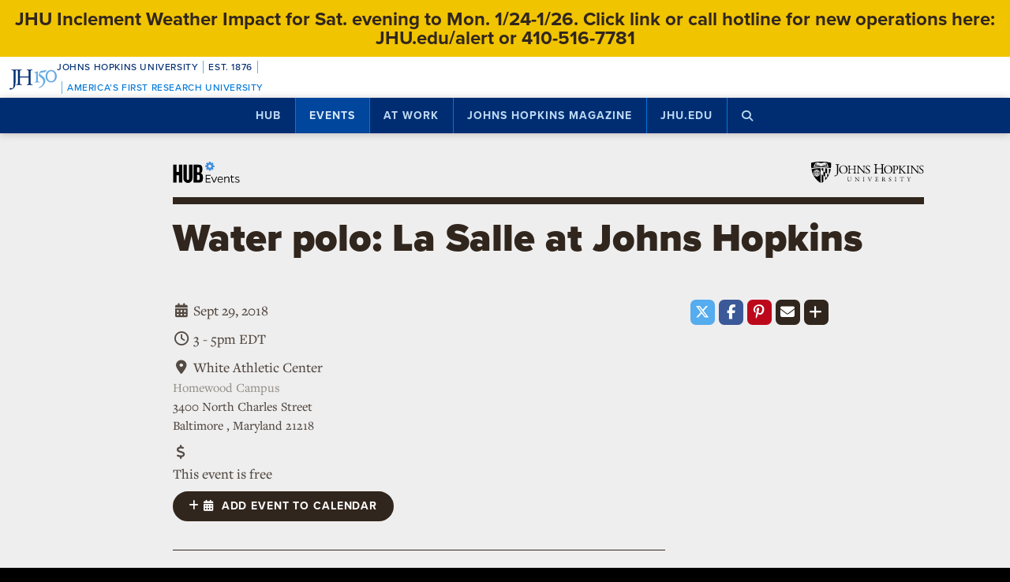

--- FILE ---
content_type: text/html; charset=utf-8
request_url: https://www.google.com/recaptcha/api2/anchor?ar=1&k=6LclNtkZAAAAANENXb4rH5E6uT1RlbUCAFvjxJYj&co=aHR0cHM6Ly9odWIuamh1LmVkdTo0NDM.&hl=en&v=N67nZn4AqZkNcbeMu4prBgzg&size=invisible&anchor-ms=20000&execute-ms=30000&cb=92s32f5lhcm0
body_size: 48972
content:
<!DOCTYPE HTML><html dir="ltr" lang="en"><head><meta http-equiv="Content-Type" content="text/html; charset=UTF-8">
<meta http-equiv="X-UA-Compatible" content="IE=edge">
<title>reCAPTCHA</title>
<style type="text/css">
/* cyrillic-ext */
@font-face {
  font-family: 'Roboto';
  font-style: normal;
  font-weight: 400;
  font-stretch: 100%;
  src: url(//fonts.gstatic.com/s/roboto/v48/KFO7CnqEu92Fr1ME7kSn66aGLdTylUAMa3GUBHMdazTgWw.woff2) format('woff2');
  unicode-range: U+0460-052F, U+1C80-1C8A, U+20B4, U+2DE0-2DFF, U+A640-A69F, U+FE2E-FE2F;
}
/* cyrillic */
@font-face {
  font-family: 'Roboto';
  font-style: normal;
  font-weight: 400;
  font-stretch: 100%;
  src: url(//fonts.gstatic.com/s/roboto/v48/KFO7CnqEu92Fr1ME7kSn66aGLdTylUAMa3iUBHMdazTgWw.woff2) format('woff2');
  unicode-range: U+0301, U+0400-045F, U+0490-0491, U+04B0-04B1, U+2116;
}
/* greek-ext */
@font-face {
  font-family: 'Roboto';
  font-style: normal;
  font-weight: 400;
  font-stretch: 100%;
  src: url(//fonts.gstatic.com/s/roboto/v48/KFO7CnqEu92Fr1ME7kSn66aGLdTylUAMa3CUBHMdazTgWw.woff2) format('woff2');
  unicode-range: U+1F00-1FFF;
}
/* greek */
@font-face {
  font-family: 'Roboto';
  font-style: normal;
  font-weight: 400;
  font-stretch: 100%;
  src: url(//fonts.gstatic.com/s/roboto/v48/KFO7CnqEu92Fr1ME7kSn66aGLdTylUAMa3-UBHMdazTgWw.woff2) format('woff2');
  unicode-range: U+0370-0377, U+037A-037F, U+0384-038A, U+038C, U+038E-03A1, U+03A3-03FF;
}
/* math */
@font-face {
  font-family: 'Roboto';
  font-style: normal;
  font-weight: 400;
  font-stretch: 100%;
  src: url(//fonts.gstatic.com/s/roboto/v48/KFO7CnqEu92Fr1ME7kSn66aGLdTylUAMawCUBHMdazTgWw.woff2) format('woff2');
  unicode-range: U+0302-0303, U+0305, U+0307-0308, U+0310, U+0312, U+0315, U+031A, U+0326-0327, U+032C, U+032F-0330, U+0332-0333, U+0338, U+033A, U+0346, U+034D, U+0391-03A1, U+03A3-03A9, U+03B1-03C9, U+03D1, U+03D5-03D6, U+03F0-03F1, U+03F4-03F5, U+2016-2017, U+2034-2038, U+203C, U+2040, U+2043, U+2047, U+2050, U+2057, U+205F, U+2070-2071, U+2074-208E, U+2090-209C, U+20D0-20DC, U+20E1, U+20E5-20EF, U+2100-2112, U+2114-2115, U+2117-2121, U+2123-214F, U+2190, U+2192, U+2194-21AE, U+21B0-21E5, U+21F1-21F2, U+21F4-2211, U+2213-2214, U+2216-22FF, U+2308-230B, U+2310, U+2319, U+231C-2321, U+2336-237A, U+237C, U+2395, U+239B-23B7, U+23D0, U+23DC-23E1, U+2474-2475, U+25AF, U+25B3, U+25B7, U+25BD, U+25C1, U+25CA, U+25CC, U+25FB, U+266D-266F, U+27C0-27FF, U+2900-2AFF, U+2B0E-2B11, U+2B30-2B4C, U+2BFE, U+3030, U+FF5B, U+FF5D, U+1D400-1D7FF, U+1EE00-1EEFF;
}
/* symbols */
@font-face {
  font-family: 'Roboto';
  font-style: normal;
  font-weight: 400;
  font-stretch: 100%;
  src: url(//fonts.gstatic.com/s/roboto/v48/KFO7CnqEu92Fr1ME7kSn66aGLdTylUAMaxKUBHMdazTgWw.woff2) format('woff2');
  unicode-range: U+0001-000C, U+000E-001F, U+007F-009F, U+20DD-20E0, U+20E2-20E4, U+2150-218F, U+2190, U+2192, U+2194-2199, U+21AF, U+21E6-21F0, U+21F3, U+2218-2219, U+2299, U+22C4-22C6, U+2300-243F, U+2440-244A, U+2460-24FF, U+25A0-27BF, U+2800-28FF, U+2921-2922, U+2981, U+29BF, U+29EB, U+2B00-2BFF, U+4DC0-4DFF, U+FFF9-FFFB, U+10140-1018E, U+10190-1019C, U+101A0, U+101D0-101FD, U+102E0-102FB, U+10E60-10E7E, U+1D2C0-1D2D3, U+1D2E0-1D37F, U+1F000-1F0FF, U+1F100-1F1AD, U+1F1E6-1F1FF, U+1F30D-1F30F, U+1F315, U+1F31C, U+1F31E, U+1F320-1F32C, U+1F336, U+1F378, U+1F37D, U+1F382, U+1F393-1F39F, U+1F3A7-1F3A8, U+1F3AC-1F3AF, U+1F3C2, U+1F3C4-1F3C6, U+1F3CA-1F3CE, U+1F3D4-1F3E0, U+1F3ED, U+1F3F1-1F3F3, U+1F3F5-1F3F7, U+1F408, U+1F415, U+1F41F, U+1F426, U+1F43F, U+1F441-1F442, U+1F444, U+1F446-1F449, U+1F44C-1F44E, U+1F453, U+1F46A, U+1F47D, U+1F4A3, U+1F4B0, U+1F4B3, U+1F4B9, U+1F4BB, U+1F4BF, U+1F4C8-1F4CB, U+1F4D6, U+1F4DA, U+1F4DF, U+1F4E3-1F4E6, U+1F4EA-1F4ED, U+1F4F7, U+1F4F9-1F4FB, U+1F4FD-1F4FE, U+1F503, U+1F507-1F50B, U+1F50D, U+1F512-1F513, U+1F53E-1F54A, U+1F54F-1F5FA, U+1F610, U+1F650-1F67F, U+1F687, U+1F68D, U+1F691, U+1F694, U+1F698, U+1F6AD, U+1F6B2, U+1F6B9-1F6BA, U+1F6BC, U+1F6C6-1F6CF, U+1F6D3-1F6D7, U+1F6E0-1F6EA, U+1F6F0-1F6F3, U+1F6F7-1F6FC, U+1F700-1F7FF, U+1F800-1F80B, U+1F810-1F847, U+1F850-1F859, U+1F860-1F887, U+1F890-1F8AD, U+1F8B0-1F8BB, U+1F8C0-1F8C1, U+1F900-1F90B, U+1F93B, U+1F946, U+1F984, U+1F996, U+1F9E9, U+1FA00-1FA6F, U+1FA70-1FA7C, U+1FA80-1FA89, U+1FA8F-1FAC6, U+1FACE-1FADC, U+1FADF-1FAE9, U+1FAF0-1FAF8, U+1FB00-1FBFF;
}
/* vietnamese */
@font-face {
  font-family: 'Roboto';
  font-style: normal;
  font-weight: 400;
  font-stretch: 100%;
  src: url(//fonts.gstatic.com/s/roboto/v48/KFO7CnqEu92Fr1ME7kSn66aGLdTylUAMa3OUBHMdazTgWw.woff2) format('woff2');
  unicode-range: U+0102-0103, U+0110-0111, U+0128-0129, U+0168-0169, U+01A0-01A1, U+01AF-01B0, U+0300-0301, U+0303-0304, U+0308-0309, U+0323, U+0329, U+1EA0-1EF9, U+20AB;
}
/* latin-ext */
@font-face {
  font-family: 'Roboto';
  font-style: normal;
  font-weight: 400;
  font-stretch: 100%;
  src: url(//fonts.gstatic.com/s/roboto/v48/KFO7CnqEu92Fr1ME7kSn66aGLdTylUAMa3KUBHMdazTgWw.woff2) format('woff2');
  unicode-range: U+0100-02BA, U+02BD-02C5, U+02C7-02CC, U+02CE-02D7, U+02DD-02FF, U+0304, U+0308, U+0329, U+1D00-1DBF, U+1E00-1E9F, U+1EF2-1EFF, U+2020, U+20A0-20AB, U+20AD-20C0, U+2113, U+2C60-2C7F, U+A720-A7FF;
}
/* latin */
@font-face {
  font-family: 'Roboto';
  font-style: normal;
  font-weight: 400;
  font-stretch: 100%;
  src: url(//fonts.gstatic.com/s/roboto/v48/KFO7CnqEu92Fr1ME7kSn66aGLdTylUAMa3yUBHMdazQ.woff2) format('woff2');
  unicode-range: U+0000-00FF, U+0131, U+0152-0153, U+02BB-02BC, U+02C6, U+02DA, U+02DC, U+0304, U+0308, U+0329, U+2000-206F, U+20AC, U+2122, U+2191, U+2193, U+2212, U+2215, U+FEFF, U+FFFD;
}
/* cyrillic-ext */
@font-face {
  font-family: 'Roboto';
  font-style: normal;
  font-weight: 500;
  font-stretch: 100%;
  src: url(//fonts.gstatic.com/s/roboto/v48/KFO7CnqEu92Fr1ME7kSn66aGLdTylUAMa3GUBHMdazTgWw.woff2) format('woff2');
  unicode-range: U+0460-052F, U+1C80-1C8A, U+20B4, U+2DE0-2DFF, U+A640-A69F, U+FE2E-FE2F;
}
/* cyrillic */
@font-face {
  font-family: 'Roboto';
  font-style: normal;
  font-weight: 500;
  font-stretch: 100%;
  src: url(//fonts.gstatic.com/s/roboto/v48/KFO7CnqEu92Fr1ME7kSn66aGLdTylUAMa3iUBHMdazTgWw.woff2) format('woff2');
  unicode-range: U+0301, U+0400-045F, U+0490-0491, U+04B0-04B1, U+2116;
}
/* greek-ext */
@font-face {
  font-family: 'Roboto';
  font-style: normal;
  font-weight: 500;
  font-stretch: 100%;
  src: url(//fonts.gstatic.com/s/roboto/v48/KFO7CnqEu92Fr1ME7kSn66aGLdTylUAMa3CUBHMdazTgWw.woff2) format('woff2');
  unicode-range: U+1F00-1FFF;
}
/* greek */
@font-face {
  font-family: 'Roboto';
  font-style: normal;
  font-weight: 500;
  font-stretch: 100%;
  src: url(//fonts.gstatic.com/s/roboto/v48/KFO7CnqEu92Fr1ME7kSn66aGLdTylUAMa3-UBHMdazTgWw.woff2) format('woff2');
  unicode-range: U+0370-0377, U+037A-037F, U+0384-038A, U+038C, U+038E-03A1, U+03A3-03FF;
}
/* math */
@font-face {
  font-family: 'Roboto';
  font-style: normal;
  font-weight: 500;
  font-stretch: 100%;
  src: url(//fonts.gstatic.com/s/roboto/v48/KFO7CnqEu92Fr1ME7kSn66aGLdTylUAMawCUBHMdazTgWw.woff2) format('woff2');
  unicode-range: U+0302-0303, U+0305, U+0307-0308, U+0310, U+0312, U+0315, U+031A, U+0326-0327, U+032C, U+032F-0330, U+0332-0333, U+0338, U+033A, U+0346, U+034D, U+0391-03A1, U+03A3-03A9, U+03B1-03C9, U+03D1, U+03D5-03D6, U+03F0-03F1, U+03F4-03F5, U+2016-2017, U+2034-2038, U+203C, U+2040, U+2043, U+2047, U+2050, U+2057, U+205F, U+2070-2071, U+2074-208E, U+2090-209C, U+20D0-20DC, U+20E1, U+20E5-20EF, U+2100-2112, U+2114-2115, U+2117-2121, U+2123-214F, U+2190, U+2192, U+2194-21AE, U+21B0-21E5, U+21F1-21F2, U+21F4-2211, U+2213-2214, U+2216-22FF, U+2308-230B, U+2310, U+2319, U+231C-2321, U+2336-237A, U+237C, U+2395, U+239B-23B7, U+23D0, U+23DC-23E1, U+2474-2475, U+25AF, U+25B3, U+25B7, U+25BD, U+25C1, U+25CA, U+25CC, U+25FB, U+266D-266F, U+27C0-27FF, U+2900-2AFF, U+2B0E-2B11, U+2B30-2B4C, U+2BFE, U+3030, U+FF5B, U+FF5D, U+1D400-1D7FF, U+1EE00-1EEFF;
}
/* symbols */
@font-face {
  font-family: 'Roboto';
  font-style: normal;
  font-weight: 500;
  font-stretch: 100%;
  src: url(//fonts.gstatic.com/s/roboto/v48/KFO7CnqEu92Fr1ME7kSn66aGLdTylUAMaxKUBHMdazTgWw.woff2) format('woff2');
  unicode-range: U+0001-000C, U+000E-001F, U+007F-009F, U+20DD-20E0, U+20E2-20E4, U+2150-218F, U+2190, U+2192, U+2194-2199, U+21AF, U+21E6-21F0, U+21F3, U+2218-2219, U+2299, U+22C4-22C6, U+2300-243F, U+2440-244A, U+2460-24FF, U+25A0-27BF, U+2800-28FF, U+2921-2922, U+2981, U+29BF, U+29EB, U+2B00-2BFF, U+4DC0-4DFF, U+FFF9-FFFB, U+10140-1018E, U+10190-1019C, U+101A0, U+101D0-101FD, U+102E0-102FB, U+10E60-10E7E, U+1D2C0-1D2D3, U+1D2E0-1D37F, U+1F000-1F0FF, U+1F100-1F1AD, U+1F1E6-1F1FF, U+1F30D-1F30F, U+1F315, U+1F31C, U+1F31E, U+1F320-1F32C, U+1F336, U+1F378, U+1F37D, U+1F382, U+1F393-1F39F, U+1F3A7-1F3A8, U+1F3AC-1F3AF, U+1F3C2, U+1F3C4-1F3C6, U+1F3CA-1F3CE, U+1F3D4-1F3E0, U+1F3ED, U+1F3F1-1F3F3, U+1F3F5-1F3F7, U+1F408, U+1F415, U+1F41F, U+1F426, U+1F43F, U+1F441-1F442, U+1F444, U+1F446-1F449, U+1F44C-1F44E, U+1F453, U+1F46A, U+1F47D, U+1F4A3, U+1F4B0, U+1F4B3, U+1F4B9, U+1F4BB, U+1F4BF, U+1F4C8-1F4CB, U+1F4D6, U+1F4DA, U+1F4DF, U+1F4E3-1F4E6, U+1F4EA-1F4ED, U+1F4F7, U+1F4F9-1F4FB, U+1F4FD-1F4FE, U+1F503, U+1F507-1F50B, U+1F50D, U+1F512-1F513, U+1F53E-1F54A, U+1F54F-1F5FA, U+1F610, U+1F650-1F67F, U+1F687, U+1F68D, U+1F691, U+1F694, U+1F698, U+1F6AD, U+1F6B2, U+1F6B9-1F6BA, U+1F6BC, U+1F6C6-1F6CF, U+1F6D3-1F6D7, U+1F6E0-1F6EA, U+1F6F0-1F6F3, U+1F6F7-1F6FC, U+1F700-1F7FF, U+1F800-1F80B, U+1F810-1F847, U+1F850-1F859, U+1F860-1F887, U+1F890-1F8AD, U+1F8B0-1F8BB, U+1F8C0-1F8C1, U+1F900-1F90B, U+1F93B, U+1F946, U+1F984, U+1F996, U+1F9E9, U+1FA00-1FA6F, U+1FA70-1FA7C, U+1FA80-1FA89, U+1FA8F-1FAC6, U+1FACE-1FADC, U+1FADF-1FAE9, U+1FAF0-1FAF8, U+1FB00-1FBFF;
}
/* vietnamese */
@font-face {
  font-family: 'Roboto';
  font-style: normal;
  font-weight: 500;
  font-stretch: 100%;
  src: url(//fonts.gstatic.com/s/roboto/v48/KFO7CnqEu92Fr1ME7kSn66aGLdTylUAMa3OUBHMdazTgWw.woff2) format('woff2');
  unicode-range: U+0102-0103, U+0110-0111, U+0128-0129, U+0168-0169, U+01A0-01A1, U+01AF-01B0, U+0300-0301, U+0303-0304, U+0308-0309, U+0323, U+0329, U+1EA0-1EF9, U+20AB;
}
/* latin-ext */
@font-face {
  font-family: 'Roboto';
  font-style: normal;
  font-weight: 500;
  font-stretch: 100%;
  src: url(//fonts.gstatic.com/s/roboto/v48/KFO7CnqEu92Fr1ME7kSn66aGLdTylUAMa3KUBHMdazTgWw.woff2) format('woff2');
  unicode-range: U+0100-02BA, U+02BD-02C5, U+02C7-02CC, U+02CE-02D7, U+02DD-02FF, U+0304, U+0308, U+0329, U+1D00-1DBF, U+1E00-1E9F, U+1EF2-1EFF, U+2020, U+20A0-20AB, U+20AD-20C0, U+2113, U+2C60-2C7F, U+A720-A7FF;
}
/* latin */
@font-face {
  font-family: 'Roboto';
  font-style: normal;
  font-weight: 500;
  font-stretch: 100%;
  src: url(//fonts.gstatic.com/s/roboto/v48/KFO7CnqEu92Fr1ME7kSn66aGLdTylUAMa3yUBHMdazQ.woff2) format('woff2');
  unicode-range: U+0000-00FF, U+0131, U+0152-0153, U+02BB-02BC, U+02C6, U+02DA, U+02DC, U+0304, U+0308, U+0329, U+2000-206F, U+20AC, U+2122, U+2191, U+2193, U+2212, U+2215, U+FEFF, U+FFFD;
}
/* cyrillic-ext */
@font-face {
  font-family: 'Roboto';
  font-style: normal;
  font-weight: 900;
  font-stretch: 100%;
  src: url(//fonts.gstatic.com/s/roboto/v48/KFO7CnqEu92Fr1ME7kSn66aGLdTylUAMa3GUBHMdazTgWw.woff2) format('woff2');
  unicode-range: U+0460-052F, U+1C80-1C8A, U+20B4, U+2DE0-2DFF, U+A640-A69F, U+FE2E-FE2F;
}
/* cyrillic */
@font-face {
  font-family: 'Roboto';
  font-style: normal;
  font-weight: 900;
  font-stretch: 100%;
  src: url(//fonts.gstatic.com/s/roboto/v48/KFO7CnqEu92Fr1ME7kSn66aGLdTylUAMa3iUBHMdazTgWw.woff2) format('woff2');
  unicode-range: U+0301, U+0400-045F, U+0490-0491, U+04B0-04B1, U+2116;
}
/* greek-ext */
@font-face {
  font-family: 'Roboto';
  font-style: normal;
  font-weight: 900;
  font-stretch: 100%;
  src: url(//fonts.gstatic.com/s/roboto/v48/KFO7CnqEu92Fr1ME7kSn66aGLdTylUAMa3CUBHMdazTgWw.woff2) format('woff2');
  unicode-range: U+1F00-1FFF;
}
/* greek */
@font-face {
  font-family: 'Roboto';
  font-style: normal;
  font-weight: 900;
  font-stretch: 100%;
  src: url(//fonts.gstatic.com/s/roboto/v48/KFO7CnqEu92Fr1ME7kSn66aGLdTylUAMa3-UBHMdazTgWw.woff2) format('woff2');
  unicode-range: U+0370-0377, U+037A-037F, U+0384-038A, U+038C, U+038E-03A1, U+03A3-03FF;
}
/* math */
@font-face {
  font-family: 'Roboto';
  font-style: normal;
  font-weight: 900;
  font-stretch: 100%;
  src: url(//fonts.gstatic.com/s/roboto/v48/KFO7CnqEu92Fr1ME7kSn66aGLdTylUAMawCUBHMdazTgWw.woff2) format('woff2');
  unicode-range: U+0302-0303, U+0305, U+0307-0308, U+0310, U+0312, U+0315, U+031A, U+0326-0327, U+032C, U+032F-0330, U+0332-0333, U+0338, U+033A, U+0346, U+034D, U+0391-03A1, U+03A3-03A9, U+03B1-03C9, U+03D1, U+03D5-03D6, U+03F0-03F1, U+03F4-03F5, U+2016-2017, U+2034-2038, U+203C, U+2040, U+2043, U+2047, U+2050, U+2057, U+205F, U+2070-2071, U+2074-208E, U+2090-209C, U+20D0-20DC, U+20E1, U+20E5-20EF, U+2100-2112, U+2114-2115, U+2117-2121, U+2123-214F, U+2190, U+2192, U+2194-21AE, U+21B0-21E5, U+21F1-21F2, U+21F4-2211, U+2213-2214, U+2216-22FF, U+2308-230B, U+2310, U+2319, U+231C-2321, U+2336-237A, U+237C, U+2395, U+239B-23B7, U+23D0, U+23DC-23E1, U+2474-2475, U+25AF, U+25B3, U+25B7, U+25BD, U+25C1, U+25CA, U+25CC, U+25FB, U+266D-266F, U+27C0-27FF, U+2900-2AFF, U+2B0E-2B11, U+2B30-2B4C, U+2BFE, U+3030, U+FF5B, U+FF5D, U+1D400-1D7FF, U+1EE00-1EEFF;
}
/* symbols */
@font-face {
  font-family: 'Roboto';
  font-style: normal;
  font-weight: 900;
  font-stretch: 100%;
  src: url(//fonts.gstatic.com/s/roboto/v48/KFO7CnqEu92Fr1ME7kSn66aGLdTylUAMaxKUBHMdazTgWw.woff2) format('woff2');
  unicode-range: U+0001-000C, U+000E-001F, U+007F-009F, U+20DD-20E0, U+20E2-20E4, U+2150-218F, U+2190, U+2192, U+2194-2199, U+21AF, U+21E6-21F0, U+21F3, U+2218-2219, U+2299, U+22C4-22C6, U+2300-243F, U+2440-244A, U+2460-24FF, U+25A0-27BF, U+2800-28FF, U+2921-2922, U+2981, U+29BF, U+29EB, U+2B00-2BFF, U+4DC0-4DFF, U+FFF9-FFFB, U+10140-1018E, U+10190-1019C, U+101A0, U+101D0-101FD, U+102E0-102FB, U+10E60-10E7E, U+1D2C0-1D2D3, U+1D2E0-1D37F, U+1F000-1F0FF, U+1F100-1F1AD, U+1F1E6-1F1FF, U+1F30D-1F30F, U+1F315, U+1F31C, U+1F31E, U+1F320-1F32C, U+1F336, U+1F378, U+1F37D, U+1F382, U+1F393-1F39F, U+1F3A7-1F3A8, U+1F3AC-1F3AF, U+1F3C2, U+1F3C4-1F3C6, U+1F3CA-1F3CE, U+1F3D4-1F3E0, U+1F3ED, U+1F3F1-1F3F3, U+1F3F5-1F3F7, U+1F408, U+1F415, U+1F41F, U+1F426, U+1F43F, U+1F441-1F442, U+1F444, U+1F446-1F449, U+1F44C-1F44E, U+1F453, U+1F46A, U+1F47D, U+1F4A3, U+1F4B0, U+1F4B3, U+1F4B9, U+1F4BB, U+1F4BF, U+1F4C8-1F4CB, U+1F4D6, U+1F4DA, U+1F4DF, U+1F4E3-1F4E6, U+1F4EA-1F4ED, U+1F4F7, U+1F4F9-1F4FB, U+1F4FD-1F4FE, U+1F503, U+1F507-1F50B, U+1F50D, U+1F512-1F513, U+1F53E-1F54A, U+1F54F-1F5FA, U+1F610, U+1F650-1F67F, U+1F687, U+1F68D, U+1F691, U+1F694, U+1F698, U+1F6AD, U+1F6B2, U+1F6B9-1F6BA, U+1F6BC, U+1F6C6-1F6CF, U+1F6D3-1F6D7, U+1F6E0-1F6EA, U+1F6F0-1F6F3, U+1F6F7-1F6FC, U+1F700-1F7FF, U+1F800-1F80B, U+1F810-1F847, U+1F850-1F859, U+1F860-1F887, U+1F890-1F8AD, U+1F8B0-1F8BB, U+1F8C0-1F8C1, U+1F900-1F90B, U+1F93B, U+1F946, U+1F984, U+1F996, U+1F9E9, U+1FA00-1FA6F, U+1FA70-1FA7C, U+1FA80-1FA89, U+1FA8F-1FAC6, U+1FACE-1FADC, U+1FADF-1FAE9, U+1FAF0-1FAF8, U+1FB00-1FBFF;
}
/* vietnamese */
@font-face {
  font-family: 'Roboto';
  font-style: normal;
  font-weight: 900;
  font-stretch: 100%;
  src: url(//fonts.gstatic.com/s/roboto/v48/KFO7CnqEu92Fr1ME7kSn66aGLdTylUAMa3OUBHMdazTgWw.woff2) format('woff2');
  unicode-range: U+0102-0103, U+0110-0111, U+0128-0129, U+0168-0169, U+01A0-01A1, U+01AF-01B0, U+0300-0301, U+0303-0304, U+0308-0309, U+0323, U+0329, U+1EA0-1EF9, U+20AB;
}
/* latin-ext */
@font-face {
  font-family: 'Roboto';
  font-style: normal;
  font-weight: 900;
  font-stretch: 100%;
  src: url(//fonts.gstatic.com/s/roboto/v48/KFO7CnqEu92Fr1ME7kSn66aGLdTylUAMa3KUBHMdazTgWw.woff2) format('woff2');
  unicode-range: U+0100-02BA, U+02BD-02C5, U+02C7-02CC, U+02CE-02D7, U+02DD-02FF, U+0304, U+0308, U+0329, U+1D00-1DBF, U+1E00-1E9F, U+1EF2-1EFF, U+2020, U+20A0-20AB, U+20AD-20C0, U+2113, U+2C60-2C7F, U+A720-A7FF;
}
/* latin */
@font-face {
  font-family: 'Roboto';
  font-style: normal;
  font-weight: 900;
  font-stretch: 100%;
  src: url(//fonts.gstatic.com/s/roboto/v48/KFO7CnqEu92Fr1ME7kSn66aGLdTylUAMa3yUBHMdazQ.woff2) format('woff2');
  unicode-range: U+0000-00FF, U+0131, U+0152-0153, U+02BB-02BC, U+02C6, U+02DA, U+02DC, U+0304, U+0308, U+0329, U+2000-206F, U+20AC, U+2122, U+2191, U+2193, U+2212, U+2215, U+FEFF, U+FFFD;
}

</style>
<link rel="stylesheet" type="text/css" href="https://www.gstatic.com/recaptcha/releases/N67nZn4AqZkNcbeMu4prBgzg/styles__ltr.css">
<script nonce="OBDQ3W9NgQoVo_U1x8XL7w" type="text/javascript">window['__recaptcha_api'] = 'https://www.google.com/recaptcha/api2/';</script>
<script type="text/javascript" src="https://www.gstatic.com/recaptcha/releases/N67nZn4AqZkNcbeMu4prBgzg/recaptcha__en.js" nonce="OBDQ3W9NgQoVo_U1x8XL7w">
      
    </script></head>
<body><div id="rc-anchor-alert" class="rc-anchor-alert"></div>
<input type="hidden" id="recaptcha-token" value="[base64]">
<script type="text/javascript" nonce="OBDQ3W9NgQoVo_U1x8XL7w">
      recaptcha.anchor.Main.init("[\x22ainput\x22,[\x22bgdata\x22,\x22\x22,\[base64]/[base64]/MjU1Ong/[base64]/[base64]/[base64]/[base64]/[base64]/[base64]/[base64]/[base64]/[base64]/[base64]/[base64]/[base64]/[base64]/[base64]/[base64]\\u003d\x22,\[base64]\\u003d\\u003d\x22,\x22b04sasKhwqrDiXHDgyIxw4nCslnDg8Onf8KJwrN5wrDDncKBwropwo7CisKyw510w4hmwrHDhsOAw4/ClQbDhxrCv8OCbTTCnsKpFMOgwpXClkjDgcK2w4xNf8KAw5UJA8OPZcK7woYqB8KQw6PDncOgRDjCjnHDoVYVwrsQW3ZaNRTDkW3Co8O4DxtRw4Euwrlrw7vDhsKqw4kKJsKWw6p5wokJwqnCsRzDj23CvMK8w6vDr1/[base64]/CpGfCqcOpW8Ocwr4oEcOpHMKkw4bDq3EzGcOdU0zCrDXDtT87QsOyw6bDiWEyeMKRwqFQJsOkaAjCsMKjLMK3QMOpLzjCrsOFFcO8FUwkeGTDo8KCP8KWwqh3E2ZVw5sdVsKFw4vDtcOmDsKDwrZTTWvDskbCvVVNJsKrFcONw4XDog/DtsKELMOOGHfCh8ONGU0rXCDCiiTCrsOww6XDmALDh0xdw7hqcTgJElBOXcKrwqHDsDvCkjXDl8Oiw7c4wrxhwo4OQcKfccOmw5hhHTEsck7DtFkxfsOawoBNwq/Co8OCRMKNwovCu8OfwpPCnMOTIMKZwqR0QsOZwo3CgcOuwqDDusOaw58mB8KNcMOUw4TDt8KRw4lPwrfDnsOrSiQyAxZ/[base64]/DigA2Y0tkRsKCwpzDqAtMw6MXXsO4wrtgesKVw6nDsUBYwpkTwpZXwp4uwrbCql/CgMKxEBvCq3rDpcOBGHXCmMKuaiLCnsOyd2QYw4/CuFjDhcOOWMKUaw/CtMK6w4vDrsKVwrvDkEQVSFJCTcKnFklZwp5ZYsOIwqVxN3hYw7/CuREpHSB5w43DgMOvFsOZw4FWw5NJw48hwrLDpWB5KRN/OjtOEHfCqcOcfzMCBGjDvGDDrjHDnsObBXdQNEUTe8KXwr7DuEZdMw4sw4LCs8OgIsO5w4AwcsOrA2INN2LCiMK+BBXCoSdpb8Kcw6fCk8KSOsKeCcOBFR3DosOjwqPDhDHDlV59RMKcwo/DrcOfw5xHw5gOw6rCkFHDmA1JGsOCwozCucKWIClFaMK+w5VpwrTDtHfCi8K5QHYCw4oywrxyU8KORC1LSsOMaMOMw4LCsxxswp50wobDm08xwroNw5vDvMK9XcKHw5vDuyt5w4BjGzYIw4/DocKVw4/DmsKhbVbDh37DjsKhXiwdHl3ClMK5DMOWbSNcIFs6MkXDlMO4NFg/Knp4wprDliDCs8Kpwopow67Ck20WwpZJwq1cV1TDn8K/M8OIworCsMK5XcOcfMORNjBIGCJ1CTkJw6zCjl7Cp24bJiPDkcKLBGvDrcKsc2/[base64]/CvMO1XnQowog8IMK6d8K5WCnClcKwwrkzMmHDvsOVF8KAw4pgwqLDkhfDpgXDjhIMw7cRwp7CicOBwqwFc3zDqMOhw5TDoxZlwrnDvcKVAcObw4DCuyzCkcO9wpTCvcOmwrvDgcOxw6jDq0vDvcKsw4RyfWR/wpXCucOMw4/[base64]/Cnk4ew50ZwqHCrMK+PsKadsKXwo1Xwpo7PVNUQ1fCvMOBwovDicO+W0h1V8OeRwZRwptsEyh5QsOmH8OBCjDDtWPCjjA7wqjCvFDCljHCt0Vew79/[base64]/S8Orw6vCi8OIwrcpCV/DusO2w7XDisK7Z8KHcgbCn2hbw4J/[base64]/CuRfCtcKow58Jw6J0w4rDolbCtMOxwpvDqcOVfQQnw5jCi17Cl8OGdAbDoMOtHMKawoTCrDrCvMKfI8O2J0fDsilAwrHDmsOVV8KWwo7DsMOuw7/[base64]/[base64]/YzogGcKRZMKoHMKnwopJQk7Ch3LCrm7DhsOsw4RifBbDqMKHw6bCvcOMw4vCvMO/[base64]/Dk8K2wq/CoSV0wp4sw6/CsDvCvivCl0PCo3DCi8Kxw6TDnMOdGk1HwrEjwq7Dg0nClMKXwr/DkytrDlvDvsOIQHNHJsKiYQgywrbDvTPCv8KbDDHCg8OnK8Obw7jCjcO7w5XDtcKAwrbClmRZwr8ZDcKDw6A5wpdXwqzCvR3DjsOwfAbCh8OWeVrDncOKf1pbCcOKZ8KOwo/CvsOJw7fDg0wwAlDDssKMwq05wqXDtkvDoMKpw6vDksObwpYcw7rDi8K/QS3DtwcAPCfCoA5Uw5N5EkvDpTnChcKSa3vDmMOfwoQVDRtfGcO0DsKSw7TDk8Kiw7DCmm0nFRDClsOyfMKJwopyTUfCq8KfwpvDvU4xfxrDhMO+X8OHwrrDiSxcwpdCwpjCssOBccO3w5vCvXrDig9aw6DCm05nwozChsKBwqvCi8OpGcOHwofDmW/DsnXDnGl+w43DgynCjsKVBUs0Q8O6w4XDuSN8ZCnDkMOgOsK2worDtQDDsMOjGcOgIVsWUsO7bsKjeikoHcOLc8Kjw4LCncK8wqDCvgJkw49xw5nDoMOrPsKfS8KMP8O6OcOdJMK+w5XDpT7Cl33DpS1TeMOQwp/CuMKjwpzCuMK4bMO4wrXDgWEDMCrCoC/DjSdqBMORw4PCrAfCtFp2EMK2wodLw6A1Vw3Cvgg/RcKyw57CtsOow5AZbcK5NsO7w4FYwrt8w7LDgMK6w44haGvDosK9wo0uw4AvPcOKIcK3w57DoxIuVMODBcKOw63DhsOGagRtw4PDmlzDpi/CiChqBlYTEADDocOzGQlSwoTCr1jCpUvCvMK/wpjDucKuchXCklHDhyQwUSjCr0zCuUXCpMOCTkzDo8KAw53DpSN2w4pFw4nCrRfCmsKKRsOpw4nDp8K+wq3Csg1Yw4bDvx9Sw7fCsMOAwqbCsW9Ow6TCgV/CrcOsLcKOw4/CpnlGwpY/[base64]/Dm3fDhRDCpMOlwpZadMKTfn1PPMOTesK0JxwHCgXChy3Dh8Oew7DDtjVywpwQVFgQw4kRwqx2wr3CgibCtUhCwpkiR2vCvcK1w6fCn8OyGn93TsOEFFoOwqdoNMKaVcO0bsK/wpd6w5/Dl8K+w5VGw6lMRMKXw5PCi1HDtlJMw6DCgcOAHcKOwqAqKX/CjwPCncKaGsO8CMKJNx3Ck2UjOcKPw4jClsOOwrBjw5zCtsKmJMO8JlFkWcKCPws2d3bCtMOEwoQgwpHDnjnDmsKjUsKBw5k5ZMK7w4/CjsKcXQzDlUHCtsK/Y8ORwpLCtizCihcjI8OgKcKtwpnDiyLDtMKZwoTChsKpw5QIVmfCpsKbFEEiNMKDwqstwqUnwqfCqAtAwpQJw47CuSAmCSNEAHzCo8O/[base64]/wpcdLSbCqMKyJCcCwrFkSMKpw6DDpzPCllvDhMKcHkvDpcOkw6fDpcOnY2zClcO9woUGaHLCtsKPwo0UwrzCrVRxYF7DmQrCkMKKdkDCr8KnLFNYZsO1acKlPMOEwocow7fCnnJRGcKTAcOcEcKbO8O/[base64]/DkMKMwp3DhMO/KcK5wpgyJMOaEMOhwpXCokzClwtbGsOdw6YqHngSSWATY8ONQGnCtMKSw50JwodkwpAaexzDryrDksOXw5bCuwUWw5/[base64]/[base64]/w7ZBdMOCeyYSbsO+YjkZw79Ww53DizdGAVHCkxrCnsKwYcKzwoPCgSczOMOxw593UsKtXgPDsS5PJWgOeVTDscKVwobDv8K+wozCucOSccK/[base64]/DkFEGw7bCuMOwwqPClcOxdMKGIWpzFMKEw6ZiHjnCtUDCskfDssOjAQMDwpFuWC9he8KEwqbCtcOKR2XCvQN0Tg06GlzChlQmAmXDk0bDpQRaD0DCssOXwo/[base64]/[base64]/wosew6wgw5pvBMOOd0bDi8K3P8ObIWdfw4zDjA3Cv8K+w5ljw4kbIsKow4FGw4V7w7jDlcOrwqU0N3FZw7bDjcKxXMKef0jCvjFSwrDCrcKmw7VMDFoqw53DnMOdLgtmwq3CucKURcKmwrnCjX9yJmfCucOQLMK0w6/DmXvCqMKgwrHDisO+bG8icMK+wqx1wp/[base64]/Cn8KGw5DCr8Obw5nDusOzTT8Hw6VfU8O2GxHDssKjfBPDlUAiEsKTFMKZUsKNw5tjw44tw6xfw7ZJMkFEUT/CqEU8wrbDicKdLQLDuwfDlsOawqxpwpfDhQrCrMORF8OFDwEIXcO/YcKwbiTDiT/CtU5CTcOaw6TCiMKOwpfDkRTDtsO9w4jDo0XCtjFew74ow6U6wqJxw5LDqMKmw4zDt8OOwpI5WCIvLSLCp8OswqooecKKS0cow7shw7/[base64]/ChMKKw6g1ejPDgndcwrvCucKDwrTDnsKgw7/Dh8O4w5sBwqrCpxjDjMKKFcKYw51Lw74Cw71yGcKEUxDDmk9Rw7jCkMK7UFnDuwYfwr0wHcOfw4XDvVHCs8KsVhnDjMKWdlLDoMK2FyXChzPDp0M6S8Kkw6dkw4nDoCjDqcKbw77DvsKLd8Ojw6hwwoXDk8KXwqh6w5LDtcKmdcKbwpUbRcKyIxtqw7LDhcO/wo8NT3DDuBrDtDdHVXxyw7XCnsOKwrnCnsKKUMKnw6fDnGIoFsKZw6p/[base64]/DqB/ChiXDmMKYw64Vwo3Cl07Cl8OrDcOoHFXDosOlL8KCLcOuw7MGw5lsw5MiPTjCh2/DmQ3CssOXUkdvVnrCvVUnwp8YTDzCpcKlTAoyHcKSw5Aww63DjhjCq8KMw6tYwoDDiMOdwoo/CcOdw5JzwrbDj8Oxb27DjTTDkcOMwqhtVCHCqcOIFy3CgsOsYMKNbCdjasKCwqHDqMKXEW3DjMOwwrsBa2fDgMOAAirCtMK/eyDDlcKHwpF3wr3CkELDiwNaw616McOfwrtNw5BmMcK7XxkIKFkBS8KcamEeaMOCw6ghcAPDv2/CuAEBfj4yw6bCssKqY8Kzw79GPMO+wrUOVz3CmwzCnGhXw7JPw4/CrxPCp8Orw7vDoC3CjWbCkzs8DMOwfMKSwqk5c13Cp8OwaMKDwobCig4Mw5bDkMKrIHZjw557CsKuw6EXwo3DowrDnSrDo0zDoVk3woBafB/CtXvCnsKEw49MKivDpcK0dgAZwrzDmcOUwofDjg0LQ8KlwqkVw546IcOUBMOvQsKRwr4ANsKEKsKzVsOcwq7DkMKIBzcTcjJRDAF2wptNwrTCi8KMVsKHUFDCnsKGQ2M/WsKDA8OSw4fCisK3Wx04w4PCoxDDo0/CocOlw4LDmRVaw7cNFSXCvz/DocORwoFHD3EVewLCmFLCozXDm8KgZMKmw43CiQEKw4PCusOBHsOPHsOewrIdDsOxHTgDIsOQw4FaIQs6NcOBw4MLSkdPwqDDmg0JwpnDkcKeBcKIeH7DkCENA2vClUFjdcKyY8KyKsK9w43CtcKscCw1CcOyZ3HDh8KBw4Fgbks/[base64]/w7tmw6rCsCrClMOrYhAxwqbDqsK7UsOHJsK9wq/DhULDqnYrSx/Ck8OLwpDCoMKNEFLCisO8w4rCkxlVQ3bDrcODH8KufjTDm8ORHMKSN1HDk8OjOsKNfi/[base64]/CmyEww5oVw54WJ8O3wqN+fMO4w7oAasOQw40VO3Y1NwhewovCmggXcHDCiGZQAcKLXiAtPU5+fBRbYcOCw7DCnMKuw7tZw4QCVcKYNcKIwplRwqPDq8K9MCQIPj7Ch8Ovw4RPZ8O3w6/Ch3B9w6/DlTrCtMKCJsKFwrtkKgkXNysTwql+Jy7DtcKpesOuSMKCQMKSwp7DvcObaA9bOw/[base64]/[base64]/wpPCvmbDsV7CtHplWsOUecKqw5oMAXvDlVN/wptywrzClGRew7rDk3bDtH8AXgLCtgjDuQNVw74HWMK1DcKsInjDosOUwqzCmsKCwrrDqsOVCcKob8OGwo16wrbDtMKYwpA/wr3DosKKLVrCigwvwqPDuiLClTzCqcKEwr0UwqrCnGbCuilGDcOIw7/[base64]/Sg7ClFbCpWgDJD0PwrLCrl8NIMOUBcK2cxbDrHhlHsKvwrYsYsOtwpZGesKUw7fCqEBVBmJ6HyQhQcKCw6/CvsKEbcKaw6xlw4zCiQHCny9zw5HCsVTCl8K+wqghwqvCkG/CgE5HwoUnw7DDvwAqw4cAw5PCrg7CkwRbNGZhSiMrwr/CscOXIsKBSiQVacO0w5zCjcOAw4rDrcObwogsCx/Dowddw5AkT8OlwqXDoVPCnsK/w5kJwpLCicKiWkLCiMOyw67Cum8mNzbCqMOPwq8kHVlYN8Oaw4DClMKQSl0wwqLCt8O0w6fCuMKOwp8/[base64]/Dk8OjwqNewp9fTQzDuGJfSyFqw4BiW8KMwq4kwpTDvjQ3J8ORPwYFcMOSworDpA5PwpBHCV/DtgzCuxHCs07DksKKb8KdwowEEDJPw7Fnw5Bbwqd8RH3DvMOHZi3CiiZgIMKPw7jCpxtgVm3DvwnCg8KkwoQKwqY7JR9TfMKXwptkw7dCw751eycZScKvwpV/w6HDlsOyc8ORYX1ccsO8EhB+Nh7Ds8OMN8OnNMOBYsKew4XCu8OXw4YYw5Nnw5LCom1nU0tgwoTDvMKhwq0Kw58yT3YKw6LDs3/DnsOHTnnCnsOSw4DCtDDCtVTDhcKadcOMX8OXUsK+wqRqwohaH2bCpMO1Q8OfRwdvXMKuAsKpw4fCocOow61aZHnCicO6wrdqVMKPw7PDrArDjkx+w7g0w5w/wo3CulFHw7HDk3jDhMKdeHwOPy4nwrzDp241wol1BiloeylBw7dMw5zCpwbDsQjCok9fw5Itwoo1w4ZRXsKABxbDilrDv8K8wpEYS0UrwrnCthh2BsOSd8K0BsO7FWgXA8O2DApTwrYJwqxYVsKawqHCtsKdQsOPw7/Du2coN1/CgivDj8KgaH/[base64]/CsBcDK8OVMwwPwpQUw7Bwwr/CqjHDrybCucOoZ3BqScO/[base64]/w7DCm8OFwpbDo8OUI8OsOg9NwrU5OV/DkMOhwpNEw4bDrlvDl0XCr8OVUsONw54Dw5J5CV7CqRzDjhlLLBTCiGTCpcKXCWXCjlBgw53DgMOGw5jCvDZ+w4ZfU3zCiQBxw6jDocOxAsOOUysTF2fCu3jCvsO/wqnCksOwwr3CocKMwr4lwq/Ck8K6ciY8w4JLwobDpFDDjMKywpUhHcOAwrI+McKawrhdw5AYfW/DncKTXcOaX8OhwpHDjcO4woNzVF8ow4zDikRLESfDgcOFZkxRwqrCnMKlwqQdFsOyOmsaQMK2OsKhwqzCoMOsXcK6w5rDhcOvZ8KOYsKxRxN5wrcxPAg3e8OgGVlvUArCmsK5w5oyKjcqD8Oxw5/Cr3ISCS9bCcKsw5zCgMOrwpnDu8KvE8O6w5TDhMKVT3bCrcO3w5/[base64]/CjMO8fcKUw4wMZsKKLxjDlsK8w5zDmQHDmmjDqngywrXCiU/Cs8OFPMOmQjY8LFnCjsOQwq9Ew5E/wox2w5zCpcKMVMKiLcKwwoN6KCx8eMKlVlxtw7YdAUMAwqExwp13VyUZCCJ3wrPDvSvDu1zCuMOzwr4DwprCuzzCgMK+TXvDvB1zw7jCsWZWcTzCmApnw7nCpQEGw5TDpsKtw4PDoh/[base64]/asO8d1fCtAjDtFnDsC8PeU0WfTwKwqwCw6XCqyPDr8KOUEMGOhHDmcKbw5gWw7FfaADCn8KuwrjDgcOFwq7CoATCucKOwrAdwr3Cu8Kbwr9FUgbDpsKnRMKgEcKbSMKTFcK8WMKDUiECQQLDlxrCucO/ajnCv8Kvw4fDh8OYw6rCoDXCiAgiw6DCtH0hcT/DmENnw6vDvH3CiC1fRFXDqlhwVsKxwrppe3HCq8O7ccKgwoTCjcO7wrfClsOhwognwqtjwpDCjwUgI28NDMOMwrVSw7gcwoshw7PDrMO6FsKoeMOGXHoxcikzw6tccMKgUcOdWsOIwoYtwoIewq7ClxpQQ8Kjw6XDiMO/woYGwrXCu2fCkcOOG8KlRgRrL3LCjMKxw53Dq8Kkw5jCpxrDkTMLw4wbScKcwoXDpzbCisKOa8KEaw3DjMOaWRt2wqTDl8KeQE/Cqks1wrHDj3sJAVdUP25owqBjVTxkwqvCgk5kK2HChXrCicOmwpxAw5/DosOLPcO2wrUcwrnCrz9iwqPCnUHCsSFrw4N6w7tsYsKeRMO/d8Kxwq1Ew7zCpnh6wpTDjzBTw6MPw7FHIMO3w45eY8KJEcODw4JYAsK4fDbCswjDkcKdw6hkX8ONw53CmCPDncOEc8KjIMK7wr14BS1wwpFUwpzClcO/wrd8w6JRDEkZeDfCpMOyMcKaw6HCmsOow49bwpNUE8KZQSTDocKZwprDtMOzwq4wacKacyvDjcO0wqPDoCtOEcKRcXbDikjDpsOBHFRkw6tTE8O3w4vClVFqKVJQwo7CnifDusKlw7fCtxPCscOGdzXDi1wYw71Zw7/[base64]/EF7CnnnDvcOXw4vDrivDmsOKCXjCnsKJXA/Dh8OVw6IrXcO5w5LCskzDk8O/[base64]/[base64]/CscKXw6rDjycOLiLCtCrCl2oaJgVPwrADU8KdU3V0w5nCqjXDok/DgcKXB8K3wqAQAcOEwpHCnEDDoG4uw7XCosKjXk8Ww5bCjk51UcKGI1rDpcORE8OgwoQnwokmwqI3w7PDrhrCocOgw7EAw7bCqsK1w5R2Z2rCgRjDs8KewoFvw5zCjVzCtsOxwqbCuiR5f8Kcwolaw7cyw55gZBnDlWlzfRfCn8O1woHCgklowqYAw5QJw6/CkMOSccKLHnnDmMOSw5DDqcO2KcKmUQDCjwpNesK1D35ew5/[base64]/[base64]/fHDDuX4bw5DCtTgIwr3DmB7CoMK+d8K2wpwDw4RhwrI0wrdSwr9sw73Cqzo/[base64]/VSUWZDMWPizCmFkbQlUqw5I4VAcqVMKiwogCwqjCtsOTw4fDhMO4OQc4wqDCkMOxHEIhw7LDvl4NfMOUW1heSGnDrMKNw53Cl8OERcOGKE8Iw4BBXjjDnsOtHk/CtMO9WsKMLGjCjMKEfBcnEMKmfSzChcOkZcOVwoTCjTp2wrrDlEI/JcOpYcOGQUlwwqvDsyAAw4Q8LE05BnkMHsKDQUQcw5gCw7fCiS8PbwbCmW3ClsO/[base64]/DpnxXXsK/w4LCv2Q3FMKyHjnCm8OJwq8yw5XDjlsuwpHCscOQw7bDpMODHMKnwoHDrn9FPcOlwp9EwrQEwrhjJUUUEUJHHsO1wpvCusK6QcK3wo/Cn0kEwr7Cs21IwqwPw5ttw7VkXMK4BMOawrITSMOGwoY2cxRnwoopEF5rw7YYL8O8woTCkzHDlMKEwp/CpzDCrgjDi8O5Z8OjOMKzwpgcwpANDcKmwo4JWcKcw6o0wofDiifDuWhZawfDgghpAMKdwp7CkMOiUW3Ds0VgwrwZw48pwrLCujkvVFnDk8ODwpYDwpTDs8KNw5tgCXpxwo/DpcODwrDDqcKiwoo6asKuw43Dm8KDT8OlKcO6Fh9RfsOfw6jCk1owwrfDrQUWwpJGwpHDpjloMMKMOsKVHMORdMOswoYdL8OdWTbDl8OkacK7w5MgLUjDtMKCwrjDkmPDiStXVm4vKm0vw4zDg2rDiUvDv8OlFjfDtlzDtjrCnx/Cl8OXwrQzw5JGa0ocw7TCnlEwwpnDrcOnwoXChlQUw6fCqlcEBAVZw4Job8KQwp/CljHDslzDlMOOw4MgwqIzaMOjw63DrgI7w59FKHUDwpRKISUQbhxcwrdpYsKeP8KgJWlWVcKlUm3CqUfDlXDDksK1w7XDssO9wrxfw4c7UcO4DMOrMy0PwqJ+wp0XMSDDpMOEFnh2w4/DlWvCl3XCv0PCn0vDocOLwpAzwrdxw7YyXBXCuzvDtxnDtcKWR3o/KMOWZUphEVHDrEwIPxbDkmBhC8OQwoMzCmdKEzfCocKTWEBvwoLDsAbDgsOqwqgTCnDDvsO2OFXDnR8fSMK8aW8Tw6/DijLCu8KDw49Vw4MiI8O6dS/CnMKawr5AUHDDgsKOTinDhMKBW8OrwrXCthY9wpbCgUVAw6p2F8O0EB/CsGbDgDjCrcKkNcOUwo0GVMO4NMOdJcO9KsKCWVnCvTpsScKveMKVZQEzwqzDpsO2wpgUAMOFUWDDlsO8w4vCi1YdXMO3wppEwqEEw47Cl34SNsKWwq9yPMOcwqwJfxhWw7/DtcOUFcKywo3Di8OHAsKKNyjDr8O0wqwTwrLDjMKswo/Dp8KbesKQFRkzwoFLQcKmPcOccSBbwrsIDl7DhlYVaHB6w5nDlsOnwpxQwpzDrcORYkXCkhLCqsKEPcOQwp/DmWrCkcK/T8OUNsKNGnRAw7h8GMK6DMKIEsKIw7XDvh/Dk8KRw5cXPMOuJ1nDv0NPwpM4cMO7biVFasOTwqVTTkXClmbDjWXCrg/CjmxPwqkQw5rDsRzCiRRRwqx3w7vDrRTDp8OhYl7CgnPCosOawrjDpsK9EmbDrMKRw6I+wprDiMKkw5TDmBtJMhY/w7VLw4cKNg/CrDoyw63Ci8OpTSQcLsKZwqbCtko1wqYhUsOrwo0LRXfCsVfDsMOPS8OVXE4UD8KKwoIswojCtV91BlwzGzxPwpvDqUkWw7opwotjBFvDrsO5wq7ChCAcTsKeEMKJwqsbI1FcwrJTPcKvfcO3RS5NbjvCtMO0w7rCqcOEVcOCw4fCtHctwo/Dq8K0RsK6wp8ywqLDkT4Iwr/CgMO9ScKkOMK7w6/[base64]/CvB5Lw7see8KSw4jDsiR1wpxGw6PDlAbCrEnCqVnDscK/woJeP8KFNcKVw5tdwobDihDDrsKSw7vDtcOxCcKcAsOyMSxuwq/CtSDCojDDsVo6w6FZw6LCjcOhw59eDcKxe8ORwqPDhsKXYsKJwpDDnkTCt3HCuDnCiWRow4dTVcKjw59cb3EEwrjDgFhEQRzDjyjCsMOBZU1pw7HCqCHCnVQcw5d8wpnCoMKBwok5YMOkKcK5QMKGwroLwoLDghUcIMK8AcO8w5bCm8KYwrnDp8KzQMO0w4/CgcO9w47CqMKuw60iwodibgA3M8Ktw73DrsObJ2MDOl0Bw5MDHg3CsMOEJcO/w7DCgMO1w4XDh8O5WcOrDhPCv8KhB8OLSQHDisKLw4BbwpzDhcKTw47DvwzCh1zDqMKJSwLCkEbCjXNFwovCoMOJw6osw7TCssK1EcKzwonDiMKGw7VWVMKpw4/DqQrDllrDkwPDmhHDnMOwTMK/wqbDqsOewq/DrsOew4TDtnHCvMKXBsOadEPDjsOkLsKMw4ApAk9NV8OcXsK4XFcFa2HDoMKBwoHCgcKlwocIw69ZNAzDukrDmR7DpMOMw5vCgW00wqAwbwZow43CqBfCqX1/BHbDuUFVw5vCgTTCv8K4w7PDrh7CrsOXw4o9w6cpwrB2wobDksOGw7vCoTFHFx9TZgQJwrzDrsO7wrfCrMKEw5PDmwTCmRkocCloMMK0CWrDhRQxw4bCs8K+G8OjwrReL8KPworCl8K1wpE/w43Dj8O1w7LDlcKad8KKbhjDkMKPw7DClRDDoTrDmsKUwrrDphhSwr92w5QfwrzCj8OJLRgAalrDsMKuHzHChsK+w7bCmH0Kw5fDvn/[base64]/DiCwuZQjCsm0zD8K7cF1Sw7HCsw/CggYvw4Bdw65jBTvCi8KGBm9WVAUFwqHDvxV1wrnDrsKUZynCmcKWw7nDv3fDqljCgcKpwozCmsKXw7dIbMOiwrbCpkXCulLChUfCrz9xw4xDw5TDoC/DgSRpC8KvYcKSwp1bwqFUEQDClg1gwpoMMMKqL1JNw6cnwqNswo96w73Dv8O3w4DDicOXwo8Kw6hZw6fDpcK4XBrClsOTJMOpwqh+TMKBVh41w79Uw5/[base64]/DtknDkTTDvcOVP8OPwqbDj8KQw43DmsKGLThpwqRywpfDtWF5w73ClcO0w5c0w49RwofCqMKtfyXDvE7DnsOIw51yw6EMVMKww5XCl23DgsObw7/[base64]/w5Ffw6t2BTEmw6tJG1IZw4rDqC/[base64]/DtsOoLsOwJsKSwqQbIMOAQMKOfMO5IMKTWcK5wr/DqxBVwrFnU8KRcXVdBMKFwp/[base64]/dzbCk8KCB8OuPx9Yw5FHX1lJFzw7wodVSUQ+w7sJw7daH8Kcw7FlbMOQwqLCl1djRMKXwrnCusOxY8Owb8OUKk3DpcKAw7E0w6JzwpR8T8OEw5dgwpnCncKgScO6IVvClMKIwr7DvcKDVcOdD8O7w441wplDaUU5wozDrsO+wpDChC/Du8Ovw6Rgw4DDvmjCsh9xPsOowp3DmDlzc2zCmX4WGMK1A8KjB8KBDwrDuRdJw7HCosO5EmnCj3cpUsOECMK7wrs8YXnCow1BwonCoTJBwrnDqD4bF8KdcsOlEl/CtcO4wrrDiw7DnFULK8Oqw7vDucO7D3LCpMOPOcO4w5QBJG/Dtyxxw6zDpyJXw6k2wpMFwrjCq8K+w7rDrygzw5PCqC0KRsKeLjBnKMOdCxZ8woFDwrEIdD/[base64]/G8KeFsKibcKdWcKGB8OPeDl+w4Iuw4PDjSJ6DjYfw6fCvsK/E2gAwq/DvjcYwr8xwobCoy3Cln7CiELDuMO6ecKiw71mw5E6w50wGsOewrfCkUIafMO1SkbDkmLDhsO4TUbCsT5BSXB+YsKWMjcDwpI2wpDDo3RBw4fDnMKDwpbCujNlA8KXwpHDlcOjwpJXwr0NFW4qMg3CqQbDoRbDlmXDtsK0GsKhwp3DlQTCvD4pw6UvGcKgBg/DqMK4wqLDjsKXIsOGBjtOwpYjwrEgw4M0wr1FScOdOVg8aDZZIsKNDlzCssONw4hpwofDqlNnw4cvwr5XwqBQWk4ZOGcVE8O3WifCv23CocOqBHFXwo/[base64]/a3lNw4Mpw7ckwpfDu8OJwoMTLWvCv8Kqw48gYSEZwqMkN8KFRAzConJ4UU5Yw5R0ScORYcOMw7BXw7sCKsKwUXM1wqpww5PDicKORTZMw5TCp8O2wpTDucO/ZmnDtE4hw57DgxcGRMOuElQRVUXDm1HCpxt/wooROltPwoJzTcOUTTpiw4DDgCnDvMKow7piwonCqsO4wp/[base64]/CiXTDicKxwqxxYsKSSsOLwq9IwpYow4bDnSpFw7gUwrB7b8OOMUcFw4LClsK1Dk7DlsOhw7oywrRcwqAkd3nDsSLCvmrDkTl9cQ0nFcOgKcK/w7crNUTCj8KqwrXDssOHNX7CimrCq8OINsKMGQLCocO/w7Mmw6hnwpjDlmRSwpTCiTjClcKXwoI0Nwh9w7UOwr3Du8OOfRrDpD3CrMK5aMOCV3JHwqfDpA/Cii0ea8OMw6FMGsO1SVN6wq09f8OoWsKEfsOUIXVnwrFzwrXDncOAwpbDu8O8wpZiwo3DgcKCY8OiOsOBb2vDoWHDoDvDiUUZwoHCksOWw4dawqbChcKbLsOTwqNRw4TCjMO8w7zDnsKZwoLDp3HCkCTDs1JoD8KCNcO0dRVRwqVIwpZCw7zCusOGHz/DtkdBScOTNA/[base64]/[base64]/[base64]/CnsKgw5hOw4VQw5k9OcKqw7czw4ZxEF/DnBDCt8Kmw5Ygw4UIw4TCgcKjecKWUgTDmsOtGMO7fnfClMK/KzPDuFd9Qh3Dtl/[base64]/DvAnCtsO/[base64]/DtMKlK8O3TMK0woXDpEXDplc0wrvChcKjAcODasOYVMOif8OzF8KaYsO4LCxQd8OjO0FFREF1woFuNsOWwozClcK/wofDgVXChzTDksOyEsK2WVk3woIgRG9EHcK2wqANN8OtworCu8OmEwQSR8K/w6rCtQhQw5jChi3ChnEGw6BMSy0Sw7DDpjVefnjDrRNuw6PCmwvCg2dQw5NpDMKJw4zDpQXCkMKLw4sOwrnCuXRSwpJrZMO+WMKrTcKZRF3DkB0YIwsgE8O6Cig4w5vCokXCnsKZwoHCqcK/[base64]/DucKmwqzDuMKhw7hRB8O6w4Q5H8KFEkIywqrDqg0Mb1oGHhvDgQ7DlhB1chPDqMOhw6VKUsKxOjxlw4hScMOLwoNew53CvwMWKsO3wrRzdMK+w7lZTXwkw7ZQwoMLwpPDo8Knw4zCiCxVw6I6w6fDnSkkS8OtwqJ/AsKVJlLCuGDDigA8a8KdX1bCiglmM8KbKsKNw6/CgDbDgGMqwpEPwrNRw5Fmw7nDqsOow4fDucK3ZBXDtzE0e0RnFQApwptbw4MNwrFHw4lQCBvCnjjCu8KkwqE7wr0hw4HCo11DwpTCo2fCmMKPw67CmQnDlA/[base64]/Dqw/DiGPDsMOETMOZworCn8OQwrQyHD7DlMOSIsOewqPCm8OsHcKPSnFXSArDn8OZFsOXKlU3w65XwqzDrRIew5fDkcKswpEDw54yelktHCRswoRzwrHCkWc5YcKAw7rCvQAiDiLCnQ1/DsKibcO2NRXDrsOAwpI8F8KPZAFyw7R5w7PDlcOVBx/DiUzDj8KnH2RKw5DDkMKZw7HCgcO4w6DCqnQ9wqrCgwDCqMONAyVyaxwnwpLCv8O7w47Cj8K8w44ucAZ7YUYGwoXClkvDsHbCtcO+w5LDg8K4T3HCglbClsOWw5/DssKDwpgCOT3CkzI3MTDCr8OZM0nCpH7CuMOxwrLCvEkSMxhtw7zDiGvDg0tSFUglw5HDijI8Z2VgS8KzQsKdWzbDmMKmG8O8w4F8TlJOwozDtMOVO8KzJyQpGMKSw6fCg0fCrl8Nwp/Dn8OawqnCrMO8w6HClMK0w745w7nCn8OGJcKYwpHDoA9cwqV4divCjMOJw5HDicK0X8KcXX/[base64]/DpWHDohdXKcOQwr0MwrhFasKxRMODwqjDgA0RVyF0U0zDiX3CtXfCnsOIwqjDg8KJA8KyAFV5w57DhiAbG8K/w6bCq0MnLGPCkB18w6deNMKwIhTDtcO0ScKVajlebwdFJcOuEXXClcOTw4UiN1AmwprCqGxGwr/DjMOxaiAyQQVRw4FOwqvCksKSw6vDlVHDkMOOA8K7wqXCkRDCjmnDhgIeXsOLT3fCmcK/b8ODw5ROwoXCgB/Cu8KnwoUiw5xFwq7CjUxDT8O4Olslwrl2w5RDwoLCsgN3ZsKZwrkQwoDCncOEwobCjw8FUn7DpcKvw5wHw4HDkHJsXMKlX8Kzw6FAwq0kQyfCusO8wqzDn2N1woDCvR8uwq/DpxAtwozDux8LwphmNG3CrEXDnMOAwofCgcKYw6lyw7/CgMKfc3vDucKvVsKSwpBdwpszw5rCiwsQw6ckwpnDsC8Qw6HDv8OrwoQbRDjDvV8Mw4vCqWrDnWXCkcOOHcKcUsKewpzCuMKiwq/CtcKAZsK2wq/DsMK9w4tjw6ZVSgAjCEs2RcOscDvDocOlUsK8w4h3KVErwoZ6OcKmKcKXW8K3w74mwowsEMOgwrU4JcK+w5h5w5pNV8O0U8OeHsKzFURhw6TCmD7DocOFwq/[base64]/DuEfCuirCq2TClMO8wqh3ScOKwp/CqMK8b8KxwqBhw4bCrWzDtcOiRsOrwo4mwpQZXX0Lwo/Cq8ODdFNnwpZKw5HCiiBGw6w/SD4rw6g/w7vDj8O6H2crASDDp8ODwqFNU8Kxw47Dm8OQAcKbWMO1EcK6Ej7CgMOxwrbDgMO0DzolaRXCsC5owoHCmizCs8OjFsOeUMO4amBHBsKjwqzDj8OfwrVULMKFQMKKJsO/asOLw69bwrIqwq7CrVwVw5/DhkR1w67CsTlKwrTDl1RlZVthScK2w5kxPcKMAcOHa8ObJcOcTHQPwqRdFx/DocOKwrbCi0bCnVwaw7xabsOJe8OOw7fDsEcVAMOLw6rCn2Ixw4fCpsK1wqBiwpTDlsKZKi/DicO7A1t4wqvCtsKZw5IPwo4tw4rDk1p6wp/[base64]/An3Dh8Kqw4pxwotXZHnDqnMOaMKkw4xsG8OKOlbCusKbwoLDqS/[base64]\x22],null,[\x22conf\x22,null,\x226LclNtkZAAAAANENXb4rH5E6uT1RlbUCAFvjxJYj\x22,0,null,null,null,0,[21,125,63,73,95,87,41,43,42,83,102,105,109,121],[7059694,734],0,null,null,null,null,0,null,0,null,700,1,null,0,\[base64]/76lBhnEnQkZnOKMAhnM8xEZ\x22,0,0,null,null,1,null,0,1,null,null,null,0],\x22https://hub.jhu.edu:443\x22,null,[3,1,1],null,null,null,1,3600,[\x22https://www.google.com/intl/en/policies/privacy/\x22,\x22https://www.google.com/intl/en/policies/terms/\x22],\x22y8E0LNHHo6ziYuD/nqCUgdkDD5WVDuBWtnk3DaekM0A\\u003d\x22,1,0,null,1,1769322619915,0,0,[182,165,67,81,237],null,[174,116,173,172,82],\x22RC-9TdOERtMmOoS8Q\x22,null,null,null,null,null,\x220dAFcWeA7UytXVn5hEzKp6J8DmX1CFrKfP_ZQ2kxPMrZH39LqhiToYnIEtsqu1L5k86IuqesRbPIG_drNwlO_PY9EaqmYr96Mp1Q\x22,1769405420070]");
    </script></body></html>

--- FILE ---
content_type: text/html; charset=utf-8
request_url: https://www.google.com/recaptcha/api2/anchor?ar=1&k=6LdhWhIUAAAAAALM11ocbjubkpD6LV6dJ2TVpRMo&co=aHR0cHM6Ly9odWIuamh1LmVkdTo0NDM.&hl=en&v=N67nZn4AqZkNcbeMu4prBgzg&size=normal&anchor-ms=20000&execute-ms=30000&cb=5r1z5frna1xt
body_size: 49349
content:
<!DOCTYPE HTML><html dir="ltr" lang="en"><head><meta http-equiv="Content-Type" content="text/html; charset=UTF-8">
<meta http-equiv="X-UA-Compatible" content="IE=edge">
<title>reCAPTCHA</title>
<style type="text/css">
/* cyrillic-ext */
@font-face {
  font-family: 'Roboto';
  font-style: normal;
  font-weight: 400;
  font-stretch: 100%;
  src: url(//fonts.gstatic.com/s/roboto/v48/KFO7CnqEu92Fr1ME7kSn66aGLdTylUAMa3GUBHMdazTgWw.woff2) format('woff2');
  unicode-range: U+0460-052F, U+1C80-1C8A, U+20B4, U+2DE0-2DFF, U+A640-A69F, U+FE2E-FE2F;
}
/* cyrillic */
@font-face {
  font-family: 'Roboto';
  font-style: normal;
  font-weight: 400;
  font-stretch: 100%;
  src: url(//fonts.gstatic.com/s/roboto/v48/KFO7CnqEu92Fr1ME7kSn66aGLdTylUAMa3iUBHMdazTgWw.woff2) format('woff2');
  unicode-range: U+0301, U+0400-045F, U+0490-0491, U+04B0-04B1, U+2116;
}
/* greek-ext */
@font-face {
  font-family: 'Roboto';
  font-style: normal;
  font-weight: 400;
  font-stretch: 100%;
  src: url(//fonts.gstatic.com/s/roboto/v48/KFO7CnqEu92Fr1ME7kSn66aGLdTylUAMa3CUBHMdazTgWw.woff2) format('woff2');
  unicode-range: U+1F00-1FFF;
}
/* greek */
@font-face {
  font-family: 'Roboto';
  font-style: normal;
  font-weight: 400;
  font-stretch: 100%;
  src: url(//fonts.gstatic.com/s/roboto/v48/KFO7CnqEu92Fr1ME7kSn66aGLdTylUAMa3-UBHMdazTgWw.woff2) format('woff2');
  unicode-range: U+0370-0377, U+037A-037F, U+0384-038A, U+038C, U+038E-03A1, U+03A3-03FF;
}
/* math */
@font-face {
  font-family: 'Roboto';
  font-style: normal;
  font-weight: 400;
  font-stretch: 100%;
  src: url(//fonts.gstatic.com/s/roboto/v48/KFO7CnqEu92Fr1ME7kSn66aGLdTylUAMawCUBHMdazTgWw.woff2) format('woff2');
  unicode-range: U+0302-0303, U+0305, U+0307-0308, U+0310, U+0312, U+0315, U+031A, U+0326-0327, U+032C, U+032F-0330, U+0332-0333, U+0338, U+033A, U+0346, U+034D, U+0391-03A1, U+03A3-03A9, U+03B1-03C9, U+03D1, U+03D5-03D6, U+03F0-03F1, U+03F4-03F5, U+2016-2017, U+2034-2038, U+203C, U+2040, U+2043, U+2047, U+2050, U+2057, U+205F, U+2070-2071, U+2074-208E, U+2090-209C, U+20D0-20DC, U+20E1, U+20E5-20EF, U+2100-2112, U+2114-2115, U+2117-2121, U+2123-214F, U+2190, U+2192, U+2194-21AE, U+21B0-21E5, U+21F1-21F2, U+21F4-2211, U+2213-2214, U+2216-22FF, U+2308-230B, U+2310, U+2319, U+231C-2321, U+2336-237A, U+237C, U+2395, U+239B-23B7, U+23D0, U+23DC-23E1, U+2474-2475, U+25AF, U+25B3, U+25B7, U+25BD, U+25C1, U+25CA, U+25CC, U+25FB, U+266D-266F, U+27C0-27FF, U+2900-2AFF, U+2B0E-2B11, U+2B30-2B4C, U+2BFE, U+3030, U+FF5B, U+FF5D, U+1D400-1D7FF, U+1EE00-1EEFF;
}
/* symbols */
@font-face {
  font-family: 'Roboto';
  font-style: normal;
  font-weight: 400;
  font-stretch: 100%;
  src: url(//fonts.gstatic.com/s/roboto/v48/KFO7CnqEu92Fr1ME7kSn66aGLdTylUAMaxKUBHMdazTgWw.woff2) format('woff2');
  unicode-range: U+0001-000C, U+000E-001F, U+007F-009F, U+20DD-20E0, U+20E2-20E4, U+2150-218F, U+2190, U+2192, U+2194-2199, U+21AF, U+21E6-21F0, U+21F3, U+2218-2219, U+2299, U+22C4-22C6, U+2300-243F, U+2440-244A, U+2460-24FF, U+25A0-27BF, U+2800-28FF, U+2921-2922, U+2981, U+29BF, U+29EB, U+2B00-2BFF, U+4DC0-4DFF, U+FFF9-FFFB, U+10140-1018E, U+10190-1019C, U+101A0, U+101D0-101FD, U+102E0-102FB, U+10E60-10E7E, U+1D2C0-1D2D3, U+1D2E0-1D37F, U+1F000-1F0FF, U+1F100-1F1AD, U+1F1E6-1F1FF, U+1F30D-1F30F, U+1F315, U+1F31C, U+1F31E, U+1F320-1F32C, U+1F336, U+1F378, U+1F37D, U+1F382, U+1F393-1F39F, U+1F3A7-1F3A8, U+1F3AC-1F3AF, U+1F3C2, U+1F3C4-1F3C6, U+1F3CA-1F3CE, U+1F3D4-1F3E0, U+1F3ED, U+1F3F1-1F3F3, U+1F3F5-1F3F7, U+1F408, U+1F415, U+1F41F, U+1F426, U+1F43F, U+1F441-1F442, U+1F444, U+1F446-1F449, U+1F44C-1F44E, U+1F453, U+1F46A, U+1F47D, U+1F4A3, U+1F4B0, U+1F4B3, U+1F4B9, U+1F4BB, U+1F4BF, U+1F4C8-1F4CB, U+1F4D6, U+1F4DA, U+1F4DF, U+1F4E3-1F4E6, U+1F4EA-1F4ED, U+1F4F7, U+1F4F9-1F4FB, U+1F4FD-1F4FE, U+1F503, U+1F507-1F50B, U+1F50D, U+1F512-1F513, U+1F53E-1F54A, U+1F54F-1F5FA, U+1F610, U+1F650-1F67F, U+1F687, U+1F68D, U+1F691, U+1F694, U+1F698, U+1F6AD, U+1F6B2, U+1F6B9-1F6BA, U+1F6BC, U+1F6C6-1F6CF, U+1F6D3-1F6D7, U+1F6E0-1F6EA, U+1F6F0-1F6F3, U+1F6F7-1F6FC, U+1F700-1F7FF, U+1F800-1F80B, U+1F810-1F847, U+1F850-1F859, U+1F860-1F887, U+1F890-1F8AD, U+1F8B0-1F8BB, U+1F8C0-1F8C1, U+1F900-1F90B, U+1F93B, U+1F946, U+1F984, U+1F996, U+1F9E9, U+1FA00-1FA6F, U+1FA70-1FA7C, U+1FA80-1FA89, U+1FA8F-1FAC6, U+1FACE-1FADC, U+1FADF-1FAE9, U+1FAF0-1FAF8, U+1FB00-1FBFF;
}
/* vietnamese */
@font-face {
  font-family: 'Roboto';
  font-style: normal;
  font-weight: 400;
  font-stretch: 100%;
  src: url(//fonts.gstatic.com/s/roboto/v48/KFO7CnqEu92Fr1ME7kSn66aGLdTylUAMa3OUBHMdazTgWw.woff2) format('woff2');
  unicode-range: U+0102-0103, U+0110-0111, U+0128-0129, U+0168-0169, U+01A0-01A1, U+01AF-01B0, U+0300-0301, U+0303-0304, U+0308-0309, U+0323, U+0329, U+1EA0-1EF9, U+20AB;
}
/* latin-ext */
@font-face {
  font-family: 'Roboto';
  font-style: normal;
  font-weight: 400;
  font-stretch: 100%;
  src: url(//fonts.gstatic.com/s/roboto/v48/KFO7CnqEu92Fr1ME7kSn66aGLdTylUAMa3KUBHMdazTgWw.woff2) format('woff2');
  unicode-range: U+0100-02BA, U+02BD-02C5, U+02C7-02CC, U+02CE-02D7, U+02DD-02FF, U+0304, U+0308, U+0329, U+1D00-1DBF, U+1E00-1E9F, U+1EF2-1EFF, U+2020, U+20A0-20AB, U+20AD-20C0, U+2113, U+2C60-2C7F, U+A720-A7FF;
}
/* latin */
@font-face {
  font-family: 'Roboto';
  font-style: normal;
  font-weight: 400;
  font-stretch: 100%;
  src: url(//fonts.gstatic.com/s/roboto/v48/KFO7CnqEu92Fr1ME7kSn66aGLdTylUAMa3yUBHMdazQ.woff2) format('woff2');
  unicode-range: U+0000-00FF, U+0131, U+0152-0153, U+02BB-02BC, U+02C6, U+02DA, U+02DC, U+0304, U+0308, U+0329, U+2000-206F, U+20AC, U+2122, U+2191, U+2193, U+2212, U+2215, U+FEFF, U+FFFD;
}
/* cyrillic-ext */
@font-face {
  font-family: 'Roboto';
  font-style: normal;
  font-weight: 500;
  font-stretch: 100%;
  src: url(//fonts.gstatic.com/s/roboto/v48/KFO7CnqEu92Fr1ME7kSn66aGLdTylUAMa3GUBHMdazTgWw.woff2) format('woff2');
  unicode-range: U+0460-052F, U+1C80-1C8A, U+20B4, U+2DE0-2DFF, U+A640-A69F, U+FE2E-FE2F;
}
/* cyrillic */
@font-face {
  font-family: 'Roboto';
  font-style: normal;
  font-weight: 500;
  font-stretch: 100%;
  src: url(//fonts.gstatic.com/s/roboto/v48/KFO7CnqEu92Fr1ME7kSn66aGLdTylUAMa3iUBHMdazTgWw.woff2) format('woff2');
  unicode-range: U+0301, U+0400-045F, U+0490-0491, U+04B0-04B1, U+2116;
}
/* greek-ext */
@font-face {
  font-family: 'Roboto';
  font-style: normal;
  font-weight: 500;
  font-stretch: 100%;
  src: url(//fonts.gstatic.com/s/roboto/v48/KFO7CnqEu92Fr1ME7kSn66aGLdTylUAMa3CUBHMdazTgWw.woff2) format('woff2');
  unicode-range: U+1F00-1FFF;
}
/* greek */
@font-face {
  font-family: 'Roboto';
  font-style: normal;
  font-weight: 500;
  font-stretch: 100%;
  src: url(//fonts.gstatic.com/s/roboto/v48/KFO7CnqEu92Fr1ME7kSn66aGLdTylUAMa3-UBHMdazTgWw.woff2) format('woff2');
  unicode-range: U+0370-0377, U+037A-037F, U+0384-038A, U+038C, U+038E-03A1, U+03A3-03FF;
}
/* math */
@font-face {
  font-family: 'Roboto';
  font-style: normal;
  font-weight: 500;
  font-stretch: 100%;
  src: url(//fonts.gstatic.com/s/roboto/v48/KFO7CnqEu92Fr1ME7kSn66aGLdTylUAMawCUBHMdazTgWw.woff2) format('woff2');
  unicode-range: U+0302-0303, U+0305, U+0307-0308, U+0310, U+0312, U+0315, U+031A, U+0326-0327, U+032C, U+032F-0330, U+0332-0333, U+0338, U+033A, U+0346, U+034D, U+0391-03A1, U+03A3-03A9, U+03B1-03C9, U+03D1, U+03D5-03D6, U+03F0-03F1, U+03F4-03F5, U+2016-2017, U+2034-2038, U+203C, U+2040, U+2043, U+2047, U+2050, U+2057, U+205F, U+2070-2071, U+2074-208E, U+2090-209C, U+20D0-20DC, U+20E1, U+20E5-20EF, U+2100-2112, U+2114-2115, U+2117-2121, U+2123-214F, U+2190, U+2192, U+2194-21AE, U+21B0-21E5, U+21F1-21F2, U+21F4-2211, U+2213-2214, U+2216-22FF, U+2308-230B, U+2310, U+2319, U+231C-2321, U+2336-237A, U+237C, U+2395, U+239B-23B7, U+23D0, U+23DC-23E1, U+2474-2475, U+25AF, U+25B3, U+25B7, U+25BD, U+25C1, U+25CA, U+25CC, U+25FB, U+266D-266F, U+27C0-27FF, U+2900-2AFF, U+2B0E-2B11, U+2B30-2B4C, U+2BFE, U+3030, U+FF5B, U+FF5D, U+1D400-1D7FF, U+1EE00-1EEFF;
}
/* symbols */
@font-face {
  font-family: 'Roboto';
  font-style: normal;
  font-weight: 500;
  font-stretch: 100%;
  src: url(//fonts.gstatic.com/s/roboto/v48/KFO7CnqEu92Fr1ME7kSn66aGLdTylUAMaxKUBHMdazTgWw.woff2) format('woff2');
  unicode-range: U+0001-000C, U+000E-001F, U+007F-009F, U+20DD-20E0, U+20E2-20E4, U+2150-218F, U+2190, U+2192, U+2194-2199, U+21AF, U+21E6-21F0, U+21F3, U+2218-2219, U+2299, U+22C4-22C6, U+2300-243F, U+2440-244A, U+2460-24FF, U+25A0-27BF, U+2800-28FF, U+2921-2922, U+2981, U+29BF, U+29EB, U+2B00-2BFF, U+4DC0-4DFF, U+FFF9-FFFB, U+10140-1018E, U+10190-1019C, U+101A0, U+101D0-101FD, U+102E0-102FB, U+10E60-10E7E, U+1D2C0-1D2D3, U+1D2E0-1D37F, U+1F000-1F0FF, U+1F100-1F1AD, U+1F1E6-1F1FF, U+1F30D-1F30F, U+1F315, U+1F31C, U+1F31E, U+1F320-1F32C, U+1F336, U+1F378, U+1F37D, U+1F382, U+1F393-1F39F, U+1F3A7-1F3A8, U+1F3AC-1F3AF, U+1F3C2, U+1F3C4-1F3C6, U+1F3CA-1F3CE, U+1F3D4-1F3E0, U+1F3ED, U+1F3F1-1F3F3, U+1F3F5-1F3F7, U+1F408, U+1F415, U+1F41F, U+1F426, U+1F43F, U+1F441-1F442, U+1F444, U+1F446-1F449, U+1F44C-1F44E, U+1F453, U+1F46A, U+1F47D, U+1F4A3, U+1F4B0, U+1F4B3, U+1F4B9, U+1F4BB, U+1F4BF, U+1F4C8-1F4CB, U+1F4D6, U+1F4DA, U+1F4DF, U+1F4E3-1F4E6, U+1F4EA-1F4ED, U+1F4F7, U+1F4F9-1F4FB, U+1F4FD-1F4FE, U+1F503, U+1F507-1F50B, U+1F50D, U+1F512-1F513, U+1F53E-1F54A, U+1F54F-1F5FA, U+1F610, U+1F650-1F67F, U+1F687, U+1F68D, U+1F691, U+1F694, U+1F698, U+1F6AD, U+1F6B2, U+1F6B9-1F6BA, U+1F6BC, U+1F6C6-1F6CF, U+1F6D3-1F6D7, U+1F6E0-1F6EA, U+1F6F0-1F6F3, U+1F6F7-1F6FC, U+1F700-1F7FF, U+1F800-1F80B, U+1F810-1F847, U+1F850-1F859, U+1F860-1F887, U+1F890-1F8AD, U+1F8B0-1F8BB, U+1F8C0-1F8C1, U+1F900-1F90B, U+1F93B, U+1F946, U+1F984, U+1F996, U+1F9E9, U+1FA00-1FA6F, U+1FA70-1FA7C, U+1FA80-1FA89, U+1FA8F-1FAC6, U+1FACE-1FADC, U+1FADF-1FAE9, U+1FAF0-1FAF8, U+1FB00-1FBFF;
}
/* vietnamese */
@font-face {
  font-family: 'Roboto';
  font-style: normal;
  font-weight: 500;
  font-stretch: 100%;
  src: url(//fonts.gstatic.com/s/roboto/v48/KFO7CnqEu92Fr1ME7kSn66aGLdTylUAMa3OUBHMdazTgWw.woff2) format('woff2');
  unicode-range: U+0102-0103, U+0110-0111, U+0128-0129, U+0168-0169, U+01A0-01A1, U+01AF-01B0, U+0300-0301, U+0303-0304, U+0308-0309, U+0323, U+0329, U+1EA0-1EF9, U+20AB;
}
/* latin-ext */
@font-face {
  font-family: 'Roboto';
  font-style: normal;
  font-weight: 500;
  font-stretch: 100%;
  src: url(//fonts.gstatic.com/s/roboto/v48/KFO7CnqEu92Fr1ME7kSn66aGLdTylUAMa3KUBHMdazTgWw.woff2) format('woff2');
  unicode-range: U+0100-02BA, U+02BD-02C5, U+02C7-02CC, U+02CE-02D7, U+02DD-02FF, U+0304, U+0308, U+0329, U+1D00-1DBF, U+1E00-1E9F, U+1EF2-1EFF, U+2020, U+20A0-20AB, U+20AD-20C0, U+2113, U+2C60-2C7F, U+A720-A7FF;
}
/* latin */
@font-face {
  font-family: 'Roboto';
  font-style: normal;
  font-weight: 500;
  font-stretch: 100%;
  src: url(//fonts.gstatic.com/s/roboto/v48/KFO7CnqEu92Fr1ME7kSn66aGLdTylUAMa3yUBHMdazQ.woff2) format('woff2');
  unicode-range: U+0000-00FF, U+0131, U+0152-0153, U+02BB-02BC, U+02C6, U+02DA, U+02DC, U+0304, U+0308, U+0329, U+2000-206F, U+20AC, U+2122, U+2191, U+2193, U+2212, U+2215, U+FEFF, U+FFFD;
}
/* cyrillic-ext */
@font-face {
  font-family: 'Roboto';
  font-style: normal;
  font-weight: 900;
  font-stretch: 100%;
  src: url(//fonts.gstatic.com/s/roboto/v48/KFO7CnqEu92Fr1ME7kSn66aGLdTylUAMa3GUBHMdazTgWw.woff2) format('woff2');
  unicode-range: U+0460-052F, U+1C80-1C8A, U+20B4, U+2DE0-2DFF, U+A640-A69F, U+FE2E-FE2F;
}
/* cyrillic */
@font-face {
  font-family: 'Roboto';
  font-style: normal;
  font-weight: 900;
  font-stretch: 100%;
  src: url(//fonts.gstatic.com/s/roboto/v48/KFO7CnqEu92Fr1ME7kSn66aGLdTylUAMa3iUBHMdazTgWw.woff2) format('woff2');
  unicode-range: U+0301, U+0400-045F, U+0490-0491, U+04B0-04B1, U+2116;
}
/* greek-ext */
@font-face {
  font-family: 'Roboto';
  font-style: normal;
  font-weight: 900;
  font-stretch: 100%;
  src: url(//fonts.gstatic.com/s/roboto/v48/KFO7CnqEu92Fr1ME7kSn66aGLdTylUAMa3CUBHMdazTgWw.woff2) format('woff2');
  unicode-range: U+1F00-1FFF;
}
/* greek */
@font-face {
  font-family: 'Roboto';
  font-style: normal;
  font-weight: 900;
  font-stretch: 100%;
  src: url(//fonts.gstatic.com/s/roboto/v48/KFO7CnqEu92Fr1ME7kSn66aGLdTylUAMa3-UBHMdazTgWw.woff2) format('woff2');
  unicode-range: U+0370-0377, U+037A-037F, U+0384-038A, U+038C, U+038E-03A1, U+03A3-03FF;
}
/* math */
@font-face {
  font-family: 'Roboto';
  font-style: normal;
  font-weight: 900;
  font-stretch: 100%;
  src: url(//fonts.gstatic.com/s/roboto/v48/KFO7CnqEu92Fr1ME7kSn66aGLdTylUAMawCUBHMdazTgWw.woff2) format('woff2');
  unicode-range: U+0302-0303, U+0305, U+0307-0308, U+0310, U+0312, U+0315, U+031A, U+0326-0327, U+032C, U+032F-0330, U+0332-0333, U+0338, U+033A, U+0346, U+034D, U+0391-03A1, U+03A3-03A9, U+03B1-03C9, U+03D1, U+03D5-03D6, U+03F0-03F1, U+03F4-03F5, U+2016-2017, U+2034-2038, U+203C, U+2040, U+2043, U+2047, U+2050, U+2057, U+205F, U+2070-2071, U+2074-208E, U+2090-209C, U+20D0-20DC, U+20E1, U+20E5-20EF, U+2100-2112, U+2114-2115, U+2117-2121, U+2123-214F, U+2190, U+2192, U+2194-21AE, U+21B0-21E5, U+21F1-21F2, U+21F4-2211, U+2213-2214, U+2216-22FF, U+2308-230B, U+2310, U+2319, U+231C-2321, U+2336-237A, U+237C, U+2395, U+239B-23B7, U+23D0, U+23DC-23E1, U+2474-2475, U+25AF, U+25B3, U+25B7, U+25BD, U+25C1, U+25CA, U+25CC, U+25FB, U+266D-266F, U+27C0-27FF, U+2900-2AFF, U+2B0E-2B11, U+2B30-2B4C, U+2BFE, U+3030, U+FF5B, U+FF5D, U+1D400-1D7FF, U+1EE00-1EEFF;
}
/* symbols */
@font-face {
  font-family: 'Roboto';
  font-style: normal;
  font-weight: 900;
  font-stretch: 100%;
  src: url(//fonts.gstatic.com/s/roboto/v48/KFO7CnqEu92Fr1ME7kSn66aGLdTylUAMaxKUBHMdazTgWw.woff2) format('woff2');
  unicode-range: U+0001-000C, U+000E-001F, U+007F-009F, U+20DD-20E0, U+20E2-20E4, U+2150-218F, U+2190, U+2192, U+2194-2199, U+21AF, U+21E6-21F0, U+21F3, U+2218-2219, U+2299, U+22C4-22C6, U+2300-243F, U+2440-244A, U+2460-24FF, U+25A0-27BF, U+2800-28FF, U+2921-2922, U+2981, U+29BF, U+29EB, U+2B00-2BFF, U+4DC0-4DFF, U+FFF9-FFFB, U+10140-1018E, U+10190-1019C, U+101A0, U+101D0-101FD, U+102E0-102FB, U+10E60-10E7E, U+1D2C0-1D2D3, U+1D2E0-1D37F, U+1F000-1F0FF, U+1F100-1F1AD, U+1F1E6-1F1FF, U+1F30D-1F30F, U+1F315, U+1F31C, U+1F31E, U+1F320-1F32C, U+1F336, U+1F378, U+1F37D, U+1F382, U+1F393-1F39F, U+1F3A7-1F3A8, U+1F3AC-1F3AF, U+1F3C2, U+1F3C4-1F3C6, U+1F3CA-1F3CE, U+1F3D4-1F3E0, U+1F3ED, U+1F3F1-1F3F3, U+1F3F5-1F3F7, U+1F408, U+1F415, U+1F41F, U+1F426, U+1F43F, U+1F441-1F442, U+1F444, U+1F446-1F449, U+1F44C-1F44E, U+1F453, U+1F46A, U+1F47D, U+1F4A3, U+1F4B0, U+1F4B3, U+1F4B9, U+1F4BB, U+1F4BF, U+1F4C8-1F4CB, U+1F4D6, U+1F4DA, U+1F4DF, U+1F4E3-1F4E6, U+1F4EA-1F4ED, U+1F4F7, U+1F4F9-1F4FB, U+1F4FD-1F4FE, U+1F503, U+1F507-1F50B, U+1F50D, U+1F512-1F513, U+1F53E-1F54A, U+1F54F-1F5FA, U+1F610, U+1F650-1F67F, U+1F687, U+1F68D, U+1F691, U+1F694, U+1F698, U+1F6AD, U+1F6B2, U+1F6B9-1F6BA, U+1F6BC, U+1F6C6-1F6CF, U+1F6D3-1F6D7, U+1F6E0-1F6EA, U+1F6F0-1F6F3, U+1F6F7-1F6FC, U+1F700-1F7FF, U+1F800-1F80B, U+1F810-1F847, U+1F850-1F859, U+1F860-1F887, U+1F890-1F8AD, U+1F8B0-1F8BB, U+1F8C0-1F8C1, U+1F900-1F90B, U+1F93B, U+1F946, U+1F984, U+1F996, U+1F9E9, U+1FA00-1FA6F, U+1FA70-1FA7C, U+1FA80-1FA89, U+1FA8F-1FAC6, U+1FACE-1FADC, U+1FADF-1FAE9, U+1FAF0-1FAF8, U+1FB00-1FBFF;
}
/* vietnamese */
@font-face {
  font-family: 'Roboto';
  font-style: normal;
  font-weight: 900;
  font-stretch: 100%;
  src: url(//fonts.gstatic.com/s/roboto/v48/KFO7CnqEu92Fr1ME7kSn66aGLdTylUAMa3OUBHMdazTgWw.woff2) format('woff2');
  unicode-range: U+0102-0103, U+0110-0111, U+0128-0129, U+0168-0169, U+01A0-01A1, U+01AF-01B0, U+0300-0301, U+0303-0304, U+0308-0309, U+0323, U+0329, U+1EA0-1EF9, U+20AB;
}
/* latin-ext */
@font-face {
  font-family: 'Roboto';
  font-style: normal;
  font-weight: 900;
  font-stretch: 100%;
  src: url(//fonts.gstatic.com/s/roboto/v48/KFO7CnqEu92Fr1ME7kSn66aGLdTylUAMa3KUBHMdazTgWw.woff2) format('woff2');
  unicode-range: U+0100-02BA, U+02BD-02C5, U+02C7-02CC, U+02CE-02D7, U+02DD-02FF, U+0304, U+0308, U+0329, U+1D00-1DBF, U+1E00-1E9F, U+1EF2-1EFF, U+2020, U+20A0-20AB, U+20AD-20C0, U+2113, U+2C60-2C7F, U+A720-A7FF;
}
/* latin */
@font-face {
  font-family: 'Roboto';
  font-style: normal;
  font-weight: 900;
  font-stretch: 100%;
  src: url(//fonts.gstatic.com/s/roboto/v48/KFO7CnqEu92Fr1ME7kSn66aGLdTylUAMa3yUBHMdazQ.woff2) format('woff2');
  unicode-range: U+0000-00FF, U+0131, U+0152-0153, U+02BB-02BC, U+02C6, U+02DA, U+02DC, U+0304, U+0308, U+0329, U+2000-206F, U+20AC, U+2122, U+2191, U+2193, U+2212, U+2215, U+FEFF, U+FFFD;
}

</style>
<link rel="stylesheet" type="text/css" href="https://www.gstatic.com/recaptcha/releases/N67nZn4AqZkNcbeMu4prBgzg/styles__ltr.css">
<script nonce="RLDmjuedRqQFtknq7qBoKQ" type="text/javascript">window['__recaptcha_api'] = 'https://www.google.com/recaptcha/api2/';</script>
<script type="text/javascript" src="https://www.gstatic.com/recaptcha/releases/N67nZn4AqZkNcbeMu4prBgzg/recaptcha__en.js" nonce="RLDmjuedRqQFtknq7qBoKQ">
      
    </script></head>
<body><div id="rc-anchor-alert" class="rc-anchor-alert"></div>
<input type="hidden" id="recaptcha-token" value="[base64]">
<script type="text/javascript" nonce="RLDmjuedRqQFtknq7qBoKQ">
      recaptcha.anchor.Main.init("[\x22ainput\x22,[\x22bgdata\x22,\x22\x22,\[base64]/[base64]/MjU1Ong/[base64]/[base64]/[base64]/[base64]/[base64]/[base64]/[base64]/[base64]/[base64]/[base64]/[base64]/[base64]/[base64]/[base64]/[base64]\\u003d\x22,\[base64]\\u003d\x22,\x22w4pPdMKvwrFJTsK4NFJhw6B8wpPCt8OSwq1wwp4+w7gnZHrCt8KEworCk8OSwro/[base64]/CgVUkBcOIBFXCkVARw6jDuwjCjV0tQsO8w7ESw7/Cnk19OxfDiMK2w4cqJMKCw7TDs8OpSMOowpgsYRnCjVjDmRJJw4rCslVzT8KdFlvDpx9Lw4trasKzMMKqKcKBf0Qcwr4Gwp1vw6UHw6B1w5HDgDc5e0U7IsKrw5ZMKsOwwpbDmcOgHcK/[base64]/woMBGcOCRRPCi8KSWlLDmAQJRGhTO0zCsMKZwpo/BSnCl8KSc2PDuh/[base64]/w443w4JOw4wtFMK0w71lw7dvBCHDpQ7Cu8Krw6s9w44Yw5PCn8KvLcKVTwrDicOmBsO7L3TCisKoKR7DplpWSQPDtiHDtUkOfsOxCcK2wp/DhsKka8K5wo4rw6U/XHEcwoAVw4DCtsOLRsKbw5wawqgtMsK5wpHCncOgwo0cDcKCw55Swo3Cs2bCksOpw43CuMKhw5hCEcK4R8KdwpnDogXCiMKSwr8gPC4kbUbCkcKZUk4NPsKYVVnClcOxwrDDkAkVw53DpHLCilPCuQlVIMKxwqnCrnp6wrHCkyJ7wqbCom/[base64]/[base64]/ClcOawoTCkGbDkhjDocOtYMKwfC9qwr83IwRCN8OZw5YjJcOOw6/DqMOaPlELSsKQwojConx1wr7DmhjCjxoSw5o4PQ0Iw6/DjTppTmrCrwpBw63CtiTCrHoVwq5rF8ORw4HDiB7DjMKIw6smwrXCtmoTwo9Fd8OHcMKVYMKER3/DokFGTXpnBcO+KGw6w6/[base64]/DpVJRw6vDg8KSw7fDpsKgw5k/P8Orwp1GDcK6CQMswqHCvnYeYFR9ID/DthfCoTRiIzLDq8O7wqRuVsK5ey5Jwp43b8O4wqolw4PCuCdFY8OvwoEkYsKjw7Q8Y0kjw5o8wq4xwprDs8KOw6XDu39aw4opw7fDqigddsO/woNZTcKzEWjCthzDv2wuVsK5RUTCowRCDcKXD8Knw7vChzHDil8rwp0kwpl1w61Cw6LDoMOAw4nDoMKSTjPDsiYFfWh9GDQ/wrx5wp4Xwq9Qw71uJCvCnCbCs8KBwqk7w5NQw6fCk2Aew6DClg/DrsK8w7/Clk3DiR3CjMODMwJrBsOhw69UwpTClsOvwpcewph2w6c+bsOXwpnDjcKOCUrChsOBwqMVw6/Dswgqw5/[base64]/DrDE4w6nDtcKvwpUYw6sxclAvHQ5owoNzwpvCiUEza8Kfw5/[base64]/Cq8KgwqM7woDCl8KwC8KZwqPCgSNVwq4ec3rClMKUw7bDt8KDAcOGQFPDusOhSkHDuFvDrMKkw6A0F8K6w67DtG/Cs8K5RixbSMK0bsO4wq7DsMKFwrw3wqnCvkRFw4DCqMKpw5RHCcOueMK3SnLCpMOFXMKQwqpZLE0IHMKtw5xmw6FkAsKmc8Ktw6/CgVbDucOpJ8KlYEnDt8K9bMKQMcKdwpJ6wqjDk8OaUQl7MsOmTkIbw6tGwpcKQRkrX8OQdTJvXsKDGSHCpHHClsKxw7Nnw6nDgcKkw5zCkMK0WXM1wq5/[base64]/DkRvDk3XDr8KMQcK5LcK8wrvCksOZwqvCvsKff8OLwpvCqcOsw68yw6IEbgocETUSCMKXaS/Dm8O8I8Kcw6xSNyFOwopOMsOzIMKtR8K0w4otwrFSAMOgwpNqPsOQwoIdwow2ecKNBcK7OMK1Tn9cwojCu2PDn8KYwrDDnMKRVMKxR0USA2MxblpiwpAeBmbDtsO1wpAWPhsbw5QdIVvCoMK2w4PCv2PDq8OhecOwfMKVwpA8UsOLVxc/aVR6BxrDtzHDuMKuV8KMw63Cu8KGUBTCo8KlHzTDvsKIIyoNBcOyTsO4wqbDtw7Di8Kww6vDm8OrwpXDoVtHM1MOw5IgZhTDm8Kdw5YZw6IIw7AiwpnDg8KlCiEDw4ZZw6/[base64]/IMKNwrpswogqw5XDlUdUw5vCk3Zrw6vDtWxBw6bCkV1zaCNQVMKdw5coNsKRDMOCccOBI8O6RW8nwrprChLDm8OewqbDiSTCmW8Jwrh9FsO9ZMK6wrPDrSlrBsOVwoTCmCZrwpvCo8Orwrsqw6XCo8KETBXCt8OFYVN6w6vCm8K/w7knwrMKw5nDjERVw57Dn1Few47CuMOHHcKzwo4nesOuwq9Sw5AZw4bDisOewpkxfcO5wr/Dg8KLw6J8w6HCm8OrwpPCiivDjR4TDR3DhUhQfjFHA8Olf8Oaw5UawpN6w7vDsDYcw6s6wprDgwLCmcKzw6XDlcOBLMK0w75ewpc/[base64]/wrJ+P8Onw5wBw4AeGAsCdMKQM0bCv8OZw6dYw7HClcKKw54uLBrDkWHCuxJsw5EmwrM4Hlk4w7lycSvDpyEnw4jDp8KZfjhXwr5kw6YOwrTDuR3CmhbCssOBw5XDvsKbMxNmTMK/wrvDq3PDvGo2KsOXAMOjw7QiPsOJwqHCt8Kbwr7DgcOPETxQcwXDslnCscOewrjCigxLw7bCjsOGGC/CgcKXXcOlOsOdwoDCjS/Csj5hQV7Ck0Eswr/[base64]/dMK2w7Igwr8WIcKdw5DCuMO1OcKxwp5rGS/DtnZFPMKceAXDpSAlwoTCqFsBw6AZHcOMe0jCiw/DhsOhO1LCrl48w4d+W8KWJsKrfHYqU07Cn2PCnMKZY1HCqG/CuG53EcKKw6tBw5TCicK+Ew5bMDEiEcOHwo3DhsO3woPCt1Jmw5pHV1/CrMOfAUbDj8Kywrs7LsKnwpzCrR4lAMO1Fk3Dk3LCm8KcCDNEw7l8bETDtR4swqnCqCDCrVBHw4JTw7nDqmUnU8O5GcKRwq40wqA8w5YuwrzDq8Klw7XChhjDlsKuRifDmMKRE8K/[base64]/AC3Ds8KHwoQ4YMOewpPDtsO+w4DDnMKgwojClGDCu1TDoMO6XHPCrsKUCQXCocORw7/Cqz7Dn8KtMn7Cr8K3P8KKwpLCgQXDlVpGw7UFDWvCnMOEC8K7dcOyesO4UcK9w5w1WVzCrw/DgsKbR8KPw7XDlD/CpGU9w5HCpcOSwofCmsKMPyjCnsOxw6MXMy3CgMK0Lm9bUVbDnMKhXDUtacKSesKbTMKCw77Ci8OVb8OJU8OJwpgCdXTCvsK/wrfCtsODw50gw4HCszlmDMO1EBzCjsONaw5SwoFVwrh8AMK2w4UfwqBUwp3CjB/DkMKnRMOxwoVHwr4+w6PDuQNzw4TDgF7DhcOZw6oiMBV5wofCimhOw7Mre8Odw4XDq2BJwoXCmsKxJMKvLwTClxLDsXd7wo5YwpobKMKGbjlpw7/CssOBwp/CsMKiw5/DnsOpE8KAXsOYwqbCu8KXwq7Di8K/FcKGwoMZwo01csO1w77Cs8Kuw7HDscKcwobCnghjw47CqENUBAbCuynCmi8gwojCpMOxScKBwpPDpMKRwoUvfkjCkBXCrMKywq/Cgx4UwrwGZ8Ovw6HCnsKlw7/Ck8KvAcOdG8Kcw7zDgcOow4PCowDCtEwcw5/CmynCrm1HwonChAoDwrbDv2I3w4PDr1zCu2LDi8OIWcORGMKsNsKHw70fw4DDk13CscOzw6IKw4EcHigIwq5/[base64]/XMKUEsOcwoHDlBFEKRbDpTcrwotYw4MFeCFlGcKSV8KdwoMhw6Izwop/KMKaw6trwoZoHcOID8KMw4kMw57Co8O9ZydJGSnDgsOQwqHDgMO3w4jDmcK6wrNhPFHDv8OlesOLw6jCtC54c8Kjw4cTHmvCqcOkwoLDvHnDucKEAnbDoxzCkTc1TcOTW1/DlMOGwqwPwprDvx9mHVYUI8OdwqVLWcKyw7kxfH3CgMOwTmLClsKZw5Nfw4TCgsKgw5pUOi4Ow4rDoT5fw401Qg0Uw6rDgMKhw7nDmsKWwqAMwrzCmw9Dw6HDjcOQPsK2wqRCesKYGw/CoCPDocKQw5bDv2McTcKow5IUDlgEUFvCrMOFS37Du8KuwqZUw4EdV3TDjQM8woXDrsKZw4rCtMO6wrpvZiZZFmx4YVzCk8KrUlJAwo/Cu1zDgzwJwpUVw6QiwrDDv8Otwodzw7nCgcOswojDr03DkmbDqWttwos4YGXDp8OfwpXCicKTw5/CrcOHX8KbLcO2w4XCt2fChMKxwpATwr3CnlwOw5XCvsK9RyMHwqLCoA7DmAHChMKgwpDCr3wTwr5ewqPCmMOhJMKWcMOSemV2HCwfasODwrk2w48oZmMfSMOADX4VIgbCvA99VsOwExMkNcKJL2/DgEHCimEww7VLw4jCq8OJw7FJwrPDizkMND9+wpDCkcOcw4fCimXDtQ3DvMOgw7hFw4nCliR4wqTCri/DicKgw5DDtU0Cwr0Bw79pw7/[base64]/CqF7Dt8KUwpUJYFtXLnsEwoPDr8OJSzzCpw8wcsOKw7Fgw7Eyw7JHQ0/Cp8OKAXjCmcKXLcOBw4PDnxZKw6nCg0NFwrMywpnCmjnCncOuwptWSsKQwoXDn8KKw4fCpsK6w5lUPTTCo31SUMKtwoXCh8O6wrDDqsKEw5DDlMKCJcOpbnPCnsOCwq8cDQlSJcOUMG7DhsKVwo/[base64]/CjMKUwrXCpk/[base64]/Cv2oiTSvDrSTDv21fChNvb8OoNMOZw5BUBW7CuStJFsKgUhNBwrs1w4PDmMKGAMKVwpzCosOYw71WwqJuZ8KSNUfDt8OdRcOpw7XCnEjCg8OiwpUEKMOJGjrCoMOnAkxeF8Kxw6LDmD/CnsKHIGt/[base64]/CvC3Ck8OgwpvDpMO0e8OwwrnDtcOAHMKswp7Dg8Oew5w3acOhwrgXw6/[base64]/CsSsiw7s/cUvCnsOOw7fDgsOfwrpmL8Oge8OUK8KAAcKhw5NlwoI7UcKIwpsvwpLCrU8KJcKeecOcQ8O2UD/CmMKaDzPCjcKuwrjCg1LCj2MOcsKzwrHCnz0NL19awo7CjsO4woEOw7AawoDCvj85w5HDlcKowqMCAG/DscKuOFV4EH3DvcKiw4cKwqlVFsKKEUjCk1cka8KYw6TDqWVQEmE2w4/CuhJAwosAwpzCn1nCh1NHM8KQXwLCjMKxwq8IYyXDmw/Crytvwp7Dm8KVacOlw6tVw4bCisKPN2kKM8Otw7XCnMKNMsKKdRDCilJ/UsOdw6TClBccw6lzwoddQhbDj8KFUg/CpgN3c8KPw6kcTkzCr1vDqMK8w4LDhDXCjcK0w5huwqzDgi5FAmtNPFVyw5U2w6rCnEPDiwTDsRNHw7J6dmMJP0bDqsO1K8OBw5kLCwBxZgzDlcKBQEVEdk80QMKNV8KKNSN5QVHDtsOESsO/A0B+QjtYRjc7wrDDjG9gDMKww7LCiifCn1VFw4Aew7AXH08bw6HCg0PCm0PDncKtw5Vlw4QQIMO4w7YzwrfChsKtPHLDl8OxVcKsacK/w6/CucOyw4zCjxzDjg4OEzvCjSR2J2nCpMK6w7o4wpDCkcKRwpPDnAQYwqkIO3DDhWwQw53DnGPDg2ZBw6fDsQTDgVrDmcKfw4VYX8OyNMOGw6fDuMKhLn8mw7bCrMO6DiZLfsO/M07DixoLwqzDvnZkPMOwwoZ/Ty/DjyI0w6PDuMKTwrAbwpJTw7PDpsKlwqJbVETCtgNAwqlpw5rCj8OKd8Kww4XDl8K2CzF+w4w/[base64]/DpcOYw6B1e8KkwqvDmRw9wpnDq8OcWcOlwqIVK8OMYcONXMOtb8Ogwp3DsFjDkMKyPMKeWRzDqzDDoFJvwqVXw4LDvFDCoXfCrMOOVsKudlHDmMKkAsKuCcKPBgrCucKswojDgkAIJsOVNcO/w4bDkiHCiMOmwovCk8KxfsKNw7LCo8Oiw5PDujUiPsKrYMO9NgYUHcO9QSfDoDPDisKCXMKcRcKywrjCicKZJm7CssKVwqvDkR0cw6/Cr2wfVcKaZyZbwp/Dki/DvMOow5XCncO/w7YKA8OpwpjCj8KDO8Onwqs4wqrDisK2wq/CmsKlPkYmwqJAaXTDrHDCrWzDiBjDhFzCscO0XAlPw5bDtGjDoHAARSjCvcOJO8OjwoXCsMKZMsOxw5DDpsO9w7hlaEEeUVd2bSIzw5XDvcOLwqjDrkQVRig3wo7CnThEUsOuE2pEWsO2CQsqEgjCusO5wpQjGFrDjUjDtFPCucO8W8OAwqc7csOCw6TDlnnCil/CnSvDocK0LkA/w5lNwoXCvETDuRApw75zAQQtJsKUA8OMw7zCvsOlOXnDscKyYcOzw4IOD8Kjw7skw4HDvzIvYMKtXyFBQ8OywqJpw7HCoCDCt3wQLD7Dv8OmwoUiwq3CnV/Ch8KIwpRRw6x8IS7CoABiwojCsMKrO8KAw4dhw6d/esOFeVBuw6zCkwbDmcOjw6V2T1IuJUPCpnPDqTdKw6nCnEHCi8OUHHzCj8KqDGzCi8KYUkINw7rCpcOmw7bDi8KnKwghF8OYw6RtHG9QwoE/HMKpfcKRw4hUQMOwNQM2B8OyEMKFwobCpsOdw4VzY8KUF0rChcKkNkXCnMKiwpbChF/CjsOGMG4AHMOPw7jDiX9Nw5nCvMORC8OXw4x9S8OzYSvCssKkw6XCqz/CvRU/wocNV31ewoDCj15+w6Fsw5XCosKtw4/DjMO7OWQTwqNKw691N8KvO0/Cqi/CpltEw63CnsKfBsOsREdMwrFpw77CuQs7QzMmDwl9wpvCg8KOCMKQwojCl8KGaiMpLmBhMyDDsFbDrMKeKyjCsMK6M8K0EsK6wpsmw6lJwqnCpGxLGsOrwpc3SMOyw5bCscOCMMOUAjPCjMK9dAPCiMOaR8OSw6bDqx7CsMOyw5/DkF/[base64]/Ch8O/w5xsDyrCmEccw4jClcORw4w2wowjw5XDjCHDjBbCpsK+fsO8woZXf0VFacOdPcKxTyFxZXZgeMKINsOGXMOfw7VTFCNawoTCq8Opc8O9HMOawrzCm8KRw6PComLDv3ctdMOXGsKHFcOlTMO/A8Kaw5U8wqQPwrDDpcOqaS9xUsKmw4rCklvDiXx1EsKfHB8DKGvDp0QaTR7Dk33Dh8OWw7/DlFo5wqvDuHMzYwxgdsOQw58Fw7EGwr5sD3jDswUlwoodYV/CrUvDkzHDqcOJw6LCsRQ1D8OIwobDp8OXI3pMShg3w5Zga8Olw5/Co00gw5VZfzo8w4N+w7jDmQc+ahVWw7ZGL8OrGMKIw5nDsMKtwqcnwrzCkDbDp8Kkwp4ZIsKCwqd1w6ECP1FPw48bbMKtRijDlsO+asO2cMK3Z8O0OsOvRD7CosOsUMO6w48meTN1wpPChmnDkw/DpsKTMhXDtk0vwoQfFMKnwos5w512ZMKPF8OhEw4/Lwoew6gpw5zDmjzDoEcFw4/[base64]/[base64]/DhsOxY8KMRcKTIMO5eHvDuMOvw7LDhwkvw7XDksKNwrHDjwlww7TCoMKawrxDw6xkw7zDs1xFLkbCisOoXcOVw7Ztw5TDgwnCn3Afw6Vowp7CqzPDmSlKDsOGOHPDj8KzNwjDujYmCsKtwqjDosO+cMKTPFZAw6FyI8Kgwp/[base64]/CmGJEw6djwoUveMK6w6/DlBrDsjkSVnokwp3CnD/DkAXClAh9w6vDj3XDrElgwqoSw5PCv0PCuMOzbcOQwqXDn8OxwrEUFC8qw7UyasOuw6jDu2jDpMOWwrIswpPCuMKYw7XCpg9CwofDpRhnGMKKa119w6DDucO/[base64]/Dm8K1L8KJw47CqgbCviNUbUldwqfDugEAWVTChcOiHj3DlsOPw7VqJ2/CggTDlMOfwpIAwr/DmMOQYFrDp8Kaw71RQ8KQw6jCtcKgDiENbljDpnM2wqJcAsKCBsOtw702wpRZwr/[base64]/[base64]/wqIgwqTCscK6w7xddmPDjTPDsyLCusKASMKFwrwQw6bDvsOOJB3CtDnCg3HDj0/CvMO+AMOid8K7K07DosKlw4PCiMOaScOuw53DhsO/acKMFsK9AcOuw4dGbsOuFMOqwr/DjsK7w6cpwollw7xSw4FHwq/DqMOYwojDlsKfQH1zHylRMxF8w5lbw5PDpMOMwqjCpn/CvsKuMx0+w417ElB4w41+UhXDoC/[base64]/DlRjDnsOHw6PChTfCkcODS8Kvw7IlwpfDh2ZuNhhiC8KGFV0wKsKEW8KgbyjDmE7DmcKBZxZAwoBNw7UEwpPCmMOqaksLQ8OWw5PCmDjDkjvCk8KBwrLCpFZYfDlxwoxywpHDolnDvn3DsgxOwonDuG/DqW/DmlTDocOpwpA8w4cAUDXDuMKCw5EBw6h/AMO0w5vDqcO0wq/CmytfwoHCm8KgI8OswpbDn8OFwqpaw5PCmMKSw4cdwqrCl8Omw7xpw6fCj0c7wpHCvsK8w4F6w5o1w5UHEMOpYiPDoXHDrsKww5wYwonDisOGZV7CnMKSwqrCiAlEL8KDw7JVwofCqMKeW8KaNRzChQ7CjA7CiGEPX8KoZw/DnMKNwqhgwpYQTcOAwp7CpQrDmsOZBn3CtlAcAMKWc8K+BD/CmBvCqiPCmwZsIcOKwqLDlGFVNEAICAVgQEtJw4p7MhbDtnrDjsKNw77CsmMHT3zDoRoiPVfCsMOmw6p5EMKpUT4ywrhQVlRJw4LDiMOtw7nCqw8gwphsGBMnwph0w6/ChCNcwqd5IsK/wqnCvMORwqQfw5NUMsOnwq7DpcOlGcO/woDDsV3CngjCncOmwrbDmlMcdRQGwqfDvCDDpcKOFHjCjTlOw7rDmlzCrDA0w69XwofDhcOHwplqwofCgw7DssOzwq0XPzIbwrYDKcKXw5fCp2vDh0rCkjzDrsOhw79LwrDDn8K/wpTCgxRFX8OlwoDDp8KqwpQ/[base64]/CsXl9TcK6HcOeR3zCvFrDuQzCrUM0Y1/CtDY+w5rDll/CiX0fWsKXw4DDmsOtw4bCiARNA8OeLxYaw49Lw6/DiS/CtMKzw70bw4TDi8O3VsO1EMKuasKnSsKqwq5XfcOdOEISWMKGw4vCjsO9wp/[base64]/ChsOiwpxZwpJUwoXDtjcOwpcSwrjCknBmWsOOOcKCw4PCjcKZBAQTw7TDtVxWJBVJIgvDl8KbbsK4bggUQ8KtesKZwrLDh8O9w4fDhMK9RC/CnMOEc8OEw4rDu8OqWWnDuxssw7vDrsKnXzfCg8OAwoXDlH/Cu8KxeMKyecOlacKiw63CqsOIAcOEwqhRw5BAJcOMw4Jtw7MOJXBswqdzw6XDuMOPwrtbwpjCrMOTwot3w4TDq1XDi8OUwp7Dgz4TMMKSw5fClntew6ogbcORw5RRDcK+NXF/[base64]/NDTCnh/DusOewr4MwoRPwqJUFsKZw6lCbcKGw6p8WTgBw5/Dj8OnPcO9Sjg3wqxzScKPw6wpFD5Zw7TDrsOXw5k3c0fChcO+GcOHwrnDgcKOw6PDlDjCqMK8RhLDtVPDmHHDjSEoJ8Kswp/[base64]/Dmlszw7oncCbCthFJw69vw7NBHMOcZWZ0w54sY8O9MEUpw5NLw6rCjGwfw79cw5k0w4TDhm1vDhJsOMKkV8Krb8K/e3NUdsOPwpfCmsOYw7A/E8KJHsKSw5HDvMO2d8Ogw5TDliJCD8KFCTA3RMKwwrNHeVTDnsKswrwWaWpQwqNoYsOGwpZuTsOYwoPDrFECe2U7w6whwrM5SjULY8KDZ8KMJU3DnMKKwrLDsHZZDcOYc1gzw4rDjMK9dsO8WsK+w5ktwo7CqAdDwqI9LQjDkj4twpgvQj/DrsOPNRIjbVDCr8K9RCDCj2bDqEFKTy4KwqHDvVDDtWxQwqvDixEpwqBYwr0zJ8Olw59jFF/[base64]/Cv2wQw5vChcK9eRDDrW1Mw7M6LcKeV8O4VQ1nIMKHw5nDscO0BBghRys4w43CkC7CsAbDk8OSaBMJIMKUW8OcwoNDIMOMw43Ctm7DsADCkRbCoUhQwpdESlg2w4DCpMKudDDDisOCw4/Cn0Rdwpk4w4nDrhPCjcK9DcKSw7PDmMOcw5XCmX3DgcK0wqFEMWvDvMK8wrfDlzRSw7JJBh3DnxdnZMORw7/ClF1ZwrhZJknCpcKGcGdmYnoew7HCtcOsWmPDkiFnw68dw7jCncOgdcKPK8OGwr9Uw68RLcKSwpzCiMKJdSHCjVXDkz8mw7bCvT5yNcKJTWZ2NU1CwqvCk8K0K0xcWinChsKAwqJ0w6TCqsONf8O3RsKKw6zCphlFZH/DiHsPwoIswoHDicKsX2ldwrrCvVcyw7nClMOnQcKvS8OYaS5Iwq3CkTzDjQTCjyRaBMKHw6ZoURc5wqcKfhjCqCMUVMK/[base64]/Dp0wsfMOpUX/Dh1FnV8OWJsOEw5BickoOwpcXwozCq8OeY17Cr8KaCMKlX8OAw4bCpXFUe8K2wqRkF03CqR7CpgvCrsKrw5paWXnDp8KBw6/[base64]/Cg0NVwohOwrd8QTIMEMOcCXHDowPCusOnw5oBwptPw69fWlZTB8KhBgzDtcK/V8OWelhXGGjDi3tIwpXDt3FlWcKjw65twpF3w6MPw5BdW3k/GsOnUcO2w58gwqx+w7jDicKyCcOXwqNFJFIoY8KFwotRIyAeaDAXwpXDgcOTHcKUHcOsFXbCqyLCu8OMLcK3OQddw5PDtsK0Z8OtwpgvGcKEJXLClMKRw4TCh0XDqysLw7nDlMKNw7keRg40HcKRfhzCghTDh2gPwqPCkMOMw7zDoFvDonV0exNVXMOSwqw/BcKcw6hPwrdAP8KwwpLDjcKuw4s2w5bDgQ9BEB3DscOqw5tDfcOlw6DCnsKjw4HCgxgfw5FnSAl7THguw4VuwptLwoheNMKFN8O7w4bDs0EaL8ONwpjCiMKlPFIKw4jCuUzCsRTDkQPDpMKKdztQGcOfSsOrw6ZCw7/CnyjChcOlw7rCmcOow5MKInVnbsOxdAjCv8ODKQwJw7o3wq/DhsKdw5HCnsOdwoPCmyp5wqvCnsKEwooYwpnDgBtqwpPDjsK0w7Z+wr48KcKRM8Omw6/DtEBaBwBowonCmMKdwqLCtF/DmHbDoQzCmGTCnzDDr3YZw7wrciPCjcKgw67ChMK8wrVoHy/CtcKUw4jDp2VQJ8Krw4/CnGNVwoMmL2oAwrh7OFjDjFozw5RVcXBtwofDhmo3w6oYGMKLTkfCvl/Dm8KOw53DvMK7KMOvw44aw6LCjcK/wqYlM8O2woTDm8KPF8KGJi7DrsKUEQnDr0tiAsKCwprCncOxVsKPacKawpPCjF7DrTLDlwDCuy7DmcODdhZUw49Uw4PDicKQA2/[base64]/DgcOdw68NQMOnTjfCk8KsDjAURR1owotkwp59QELDuMK3fUPDr8KjcFsnwohvIMOmw5/CpX/Cr1TCjjbDjcKcwpjCrcOjE8KjTmTDqXFNw4ZLbcOOw6Q9w4IMBsKGJTjDq8OVRMK2w7zDgsKGfUc+KsKHwqrCkW1Dw5TCugXCvsKvD8OiIlDDt0DDkX/CtsOmEyHDmCRlw5NNK1sOFcOrw6ViGMKfwqPDozHCj3/[base64]/w6gRw79wF8KvS8KGwqXDnMOnIsKbZzHDn1YUXcO2w7DDkcO/w6EzVMOMBsOOworDjcOASUVwwp7CqlnDvMOxIsOmwovChAjCnyp1asOJMn8OH8O3wqIUw749w5HDrMOKDXVyw4LCuXTCucKHVWR6w6vCvmHChsOVwrPCqFfChzdgPBTCnHdvEMKcw7zCvhfDqMOMJgrCjFl1FUJwRsKAc3LDpcOgwpF1wqUHw6VRH8KBwrjDrcOlwr/DtEHDmXQ/JsKiYMOgFDvCpcOGZQAHRcO0dU96MQnDksO9wp/[base64]/CnMOiOmNPYAIZB8Kcwo1mE8O3A0pnw6Epw6bCoC3DkMO4w5woZUZqwq5zwpNFw4XCjTTClcOgwrc2wpRyw7XDh1QDCWrDpA7CgUZDOBU6WcKHwqBJcsKJwrPDl8KjS8OLwq3CicKpDExKQSHDh8OTwrIIQSLCok5tMTENGsO7JBnCp8KKw5wPRAJlYznDrsK/UsKJEsKLwpbDqsO9GGrChW/DhDs0w6PDkMOEWUzClxMsXkzDjC4yw4kkDMOiXiHDgBHDoMKWeWUuT0nCmh0sw4MfYQE9wpZdwpYzY1fCv8OgwrLCi24laMKNCsOhe8Oyc2IYDcKLGsORwrAEw6LChSZAFAjCkQkCdsKmGVFHIyYCF0sFJRrDpE/DqmLCiVs5wrxXw7VLVsO3K2oOd8KUw67DkMKOwo3Cv2Erw5EDE8OsYsOeXw7Cj3x4wq8MD1rDqFrDjMOfw5TCvX5LYi3DmyZjfcO+wr9AFxtJVW9oU2UNEijCv2jCqsKUCHfDoATDmBbCjwrDoUDDpR/CrTjDv8K+EsKXP0/DqMKUaVpQQV5tJ2LCvU4haxJVbMKiw5TDocOMVsKQYcOMOMOQUh4yVU1Qw5vCn8OOHkxvw7/[base64]/[base64]/DskNtcyEnN8OheQ8dw45PbMOewo1EwplNWwkxwp8sw77CmcKbb8KAw5fDpTDCk2V/TxvCqcKwMW9Hw5HCqgDCj8KPw4YuSjfDpcO1MWTCucOeFmx9XsK2ccKhw7FLQXfDm8O9w6/DiBHCr8OxPMKrasKndcO1cjYTD8KJwqvDgloqwoEQMlbDsSTDhzHCpcO8KgsBw5vDiMOBwrbCucOQwro4wpIUw4kdw5hkwqAAwrTDssKLw604wqVga3PCjsKowrkewoxJw6BkAsOuEcKaw5DClMOIwrJhB3/Dl8Oaw5nCimjDk8KBw4DCisOCwpkgWMOJSsK1ZsOyXcK0wqRpbcORbThew5vDpkkzw4NcwqfDlgfCkMOEXMOWOzbDpMKYw7rDuilfwqofBBlhw6IzWMKiEsOow4NmDStSwqFIFC7Co2liT8OVfzA0bcKzw6/DsSEUQ8O+TMKDScObbB/DiVXDlcO4woPCh8OwwonDsMOmDcKvw7ACUsKJwq4+wqXCrwoWwqxCw6zDizLDgA4DO8OIL8OkUS1twq4IRMOWCsOrUT5vTFbDpB/CjGTCuRDCucOEcMOQw5fDiiVjwoEBfsKQAg3CjMKTw4EFZgh0w5YUwptaKsOtw5YPaDfDhzI+wqlHwpEQT0omw77DksOsXX7CtCbCrMKLecK5DsKyPg87b8Kkw4/DoMKfwpRsYMOEw41XSBk7fi/[base64]/ClMKia8OiGMOzwpXCrUPCvMKGwrAyOsOJGsOvIcKdw7/CoMKOSsKoUVXDuRQ4wqNHw6DDicKmZsOEAcK+M8KPSiseag3CsTvCqMKaHm9bw6ktw6rDrkx4FSHCsB0oWcOGIcO9w7fCv8KSwpXDsSHDknLDrm0twprCpBbDs8O6wq3DsVjDl8Kdw4YFw5tPw45dw6Fra3jCqj/DqiQfw5/Con1aO8Ozw6Ylw5R8UcKlwrjCvMOILMKZwqzDvw/[base64]/w67CoCwowrQ1GRsoQGVcwqtzWVkAB28zF3nCrjgSw5/DhS7DucKNw7LCons6L0olwoXCnHjCpMOtw4lCw7tFw6jDkMKQwq4cVxrCgcOjwoIjw4dfwqXCtMKow6HDhXZBLz10w5FiFnVjey3DosKSwpR2TG9HfksSwpXCk0vDomXDozbCqgvCssK1BBoKw4XCoC1nw6fDkcOkCDTDicOrb8KzwpBDR8Krw6ZlABnDiS/[base64]/w6nDhMOTwrLDg0jCshkRN0RmI8O+wqolPcOywoDCu8OCX8O8CMK6wot+wprDi1nDtsKiKU5iHQDDk8O2KsOwwqrDusK/MAzCuQLDgkRrwrLCl8Oxw5ICwoTCknnDlnPDnxNlF3oGC8KbUcOFbcK0w5A2wpQtcCfDo282w41xJFrDvMO7wp1HdsKww5cZZnVDwp1NwocZT8OqRhXDh3ApS8OKBhUua8KnwpMkw6fDmMKYe37Dmh7DsRHCu8OfES7CqMOVw6fDk1HCgcOrwp7DnzJ4wpPDm8OgFUM/wo8IwrtcBRnDvwFmBcOnw6V5woHDsAttw5dUd8OTaMKrwrrCkcKzwpXClVA8wpV/[base64]/DvirDicKEw5zDuMOUFcKXwpzCvcOgwonCmxs5wpoXccKMw7RowpEew7rDusOUSW7Ck2LDhjNJwpkONMOAwpTDocOiUMOrw4/[base64]/Cqx7DpwRBw53CgcORc0bCvMKxW8OZw4spSsK9wol8w74Ywr/CmcOZwpcYfQnDn8KcPHYCwqnCrwlrCMOsEAXDmnI9e2zDjMKCc1HCpsOAw5pZwqDCo8KadMOseCHDrcOvIXxTM10cesOzPGFXw7N+HsO0w4jCilA9Am3CsR7CpxcId8K1wqdKWE0WbwfCssK2w7c1NcKiY8KkVBpNwpdZwrPCmBPClsKZw5PDusOIw7DDrQ0ywr/[base64]/DpcO7w6ohFQldb8OIw7DDrRpuw6JGw73Drm5YwqDDn3nDicKOw5HDqsOswpDCvcKSe8OqA8KnQcODw6MPwqFgw7RUw5LCq8Ofw4UEJ8Kme0XClgjCtUrDjcKzwpjCpXfCkcO/KmktYS/CnGzDlcOUW8OlWEfChcOjIFwxAcOLLgLDt8KvEsOiwrZkeW01w4PDg8KXw6DDlCE4wqTDgsK1OcOiecO8VGTDvn1QBATDtmrCsVnDkSMNwpBaPsOPwoJjDMONXsK5BcOjwrJ8JTHCpcKJw41SI8OBwqpqwqvCkC4uw6HCsj9qVV1/UjLCtcKDwrYiwrvCssKOw4xnw5/[base64]/K8KwwpI+wq/DrcOcLMKeG8K1w7oTBhTCh8Olw4hqBSTDgWfCgRsWw4jCjnI8wpPCu8ODMsKLLGwaw4DDg8KVJ0XDg8OwJyHDo1PDsy7DgjMoesO/P8KdYsO5w6F9wrM/wpDDnsOEwr/[base64]/DrQXDkCHCkcOBcWbDnsOcw5dNfEjDmh/CjnnDkRHDrgAJworCmMK9YHw/[base64]/CtSfCn8KpwqbCh8K3UALDg0DCmcKrQsOcHFUAC3MUw5LDn8KNw54fwrdIw51mw7Z2B3BeImktwq/CiztDOsOJwoTCvMO8VRvDqsKgdQwxwr5pNMOVw5rDrcO/w7tJLUg9wqhtVsKZCD/DgsKgwoAVw6jCj8ONWsOkT8K8ccKDXcOow7TDjMKmwpDCmXzDvcO6ZcO5w6V9OnLCoFzCn8O/[base64]/[base64]/[base64]/DpsOjWS7CthofRSTDlnDDtMOGw7lAKzzCjEzCqMOZwpY9worDkWDDrzkCwpnCghrCgcOAPWMoPknDhSPCncOaw6jCtMK/R2XCtnvDosOkSsOsw6HCvx1Aw608OcKuRVZ1NcOCw40iwrXDrXABNMKTEElPw5nDhsO/wrbDvcKNw4TCuMO1w7BxMMKBwo10w6DCkcKIGGEQw5DDmMK4wpPCpcK4ZsKGw6oKIGlnw5sNwqdQIDJxw6IhIsKGwqQUVxrDpR5kEXnChMKiw7HDgMOpw6JCP13CpT3Ctz7DnMOGLi/CrSHCh8K9wpFmw7fDiMKGdsKYwrAbHTknw5TDv8K3J0R3KsKHdMOdIhHCnMO4wpJ1McO7GTBSw6vCocOubcKDw53CgUjCrkQyQhcfYRTDvsKBwo/CvmMAZcOtMcO4w7HDoMO7MMOrwqZnOMKSwq8FwqIWwrHCosKtV8KawpPDqsOsHcOnw6HCmsOUw4nDuBDDvW1lwq5SDcKqw4bCh8KTecOjw5/[base64]/RcKJwpVZw7xDMU8JwoXDqW9SwpAPw6HCt1QxwpbCn8KvwoHCpDkWaCNiLz/CmsOTKioVwoFwccOyw5p5e8OHNMOFw6XDuz7CpsO5w6bCpSFBwoTDox/Ck8K6YcKxw5DCigk5w6RiGcOkwpVJAUPChkpFdsO1wpbDscOUw5XCqwFyw7g8IDPDngzCukrDk8OPeiASw77Di8Ofw7rDpcKfwpPCjMOrHhTCj8KMw4LDrU4Iwr/DlWDDkcOiWcKowrzCl8KPWDHDqnDCnsK9EsKGwqXCp35bw43CvcOlwrxED8KWQ3zCt8K+MWx0w47CsTlGWMOowq5YY8KUw45Xwpccw7ESwq0ERcKhw7nDnMKwwrXDmMKjKUDDr1bDjEzCnQ52wq/CoSIrZsKJw51jYsK+PQAnASVTC8O9woDDg8K4w7/[base64]/CjMO0w5TCssOpwq/[base64]/CmEHDpWQDwr1oworDicO9w6XCgcKMw77DnipIEsKMc0IPbmTDvSd6woPDmgjCi0TCqcKjwpp8w79bKcOHfMKZccOmw5o6ci7DicO3w5N3S8KjBQbCvsOrw7vDpsOyCiDCljJdXsKlw6/DhFvCqVLDmWbDs8KBaMOmw6tUNsO8bCUyC8Okw4PDnMKXwp5NdXHDncOvw7PDo13DgQLCk0Y7IMObEsKM\x22],null,[\x22conf\x22,null,\x226LdhWhIUAAAAAALM11ocbjubkpD6LV6dJ2TVpRMo\x22,0,null,null,null,0,[21,125,63,73,95,87,41,43,42,83,102,105,109,121],[7059694,749],0,null,null,null,null,0,null,0,1,700,1,null,0,\[base64]/76lBhnEnQkZnOKMAhmv8xEZ\x22,0,0,null,null,1,null,0,1,null,null,null,0],\x22https://hub.jhu.edu:443\x22,null,[1,1,1],null,null,null,0,3600,[\x22https://www.google.com/intl/en/policies/privacy/\x22,\x22https://www.google.com/intl/en/policies/terms/\x22],\x22eiIF60WfDJ8b/EsbFAzjSl8QEepfraOLlOmfhXENFZs\\u003d\x22,0,0,null,1,1769322619982,0,0,[216,227,157,222],null,[195,246],\x22RC-k86oB_CcpVV4OA\x22,null,null,null,null,null,\x220dAFcWeA48jieofrU5oxuwtk3QPMU3QEqDuS_qMW9Fpm4EtcqN3FIQ9V7XDuz7_C8EVQ6NEtpu9bF4oFZ_oJPdwJaosjxV5GLp6Q\x22,1769405420089]");
    </script></body></html>

--- FILE ---
content_type: application/javascript
request_url: https://hub.jhu.edu/assets/themes/wphub/assets/js/event.js?ver=1a50149bbff0c844f1fe
body_size: 17417
content:
(()=>{var __webpack_modules__={8674:e=>{var t=function(){this.focusable=["a[href]","input:not([disabled])","select:not([disabled])","textarea:not([disabled])","button:not([disabled])","iframe","object","embed","*[tabindex]","*[contenteditable]","[tabindex]:not([tabindex='-1'])"]};t.prototype.saveFocus=function(e){this.beforeOpenFocus=e},t.prototype.returnFocus=function(){this.beforeOpenFocus&&(this.beforeOpenFocus.focus(),this.beforeOpenFocus=null)},t.prototype.setInitialFocus=function(e){0!==e.length&&setTimeout((function(){e.focus()}),1)},t.prototype.getFocusable=function(e){return e.find(this.focusable.join(",")).filter(":visible").filter((function(){return"hidden"!==$(this).css("visibility")&&(void 0===$(this).attr("tabindex")||$(this).attr("tabindex")>-1)}))},t.prototype.trapTab=function(e,t){var i,n=this.getFocusable(e),o=n.filter(":focus"),s=n.index(o),a=!1;s>-1&&((i=t.shiftKey?s-1:s+1)>n.length-1?a=0:-1===i&&(a=n.length-1),!1!==a&&(n.get(a).focus(),t.preventDefault()))},e.exports=t},8364:e=>{let t="production";const i=window.location.hostname.split(".").shift();"staging"===i?t="staging":"local"===i?t="local":"qa"===i&&(t="qa"),e.exports=t},8955:e=>{e.exports=function(){try{return window.jhu_nonces_timestamp}catch(e){logger.log("Error finding nonce timestamp in localized script",{level:"warning",data:{error:e}})}}},9101:e=>{e.exports=function(e){try{return window.jhu_nonces[e]}catch(t){logger.log("Error finding nonce in localized script",{level:"warning",data:{key:e,error:t}})}}},1934:(e,t,i)=>{const n=i(8364);e.exports=Backbone.Collection.extend({initialize:function(){this.params={key:"eea2e11c953d5b589fefb7895778df98d89dd9c7",v:1},this.fetchedData=[],this.collectionDeferred=$.Deferred()},url:function(){return this.compileEndpoint()+"?"+this.compileParams()},compileEndpoint:function(){return"https://"+("production"===n?"":n+".")+"api.hub.jhu.edu/"+this.endpoint},compileParams:function(){return $.param(this.params)},createDeferreds:function(e){let t=[];const i=this.compileEndpoint();let n=this.params;const o=Math.ceil(e/n.per_page);for(let e=0,s=2;e<o;e++,s++){n.page=s;const e=$.ajax({type:"GET",url:i,data:n,dataType:"json"});t.push(e)}return t},model:function(e,t){return this.model(e,t)},fetchDeferreds:function(e){$.when.apply($,e).done((()=>{if(1===e.length){const e=arguments[0]._embedded[this.objectType];_.each(e,(function(e){this.fetchedData.push(new this.model(e))}))}else _.each(arguments,(e=>{const t=e[0]._embedded[this.objectType];_.each(t,(function(e){this.fetchedData.push(new this.model(e))}))}));this.resolveCollectionDeferred()}))},resolveCollectionDeferred:function(){this.reset(this.fetchedData),this.collectionDeferred.resolve()},parse:function(e){return this.next=!!e._links.next,e._links.next&&(this.next=!0),e._embedded[this.objectType]}})},4126:(e,t,i)=>{const n={Base:i(1934)};e.exports=n.Base.extend({initialize:function(e,t){n.Base.prototype.initialize.call(this,e,t),this.config=$.extend({},{per_page:5},t),this.setParams(),this.config.endpoint&&(this.endpoint=this.config.endpoint)},setParams:function(){$.each(["audience","date","display","excluded_ids","featured","ids","order_by","page","per_page","preview","q","source","tags"],((e,t)=>{this.config[t]&&(this.params[t]=this.config[t])}))}})},5238:(e,t,i)=>{const n={ObjectSet:i(4126)},o={Promo:i(8231)};e.exports=n.ObjectSet.extend({model:o.Promo,endpoint:"promos",objectType:"promos",initialize:function(e,t){n.ObjectSet.prototype.initialize.call(this,e,t),this.findByPostCampaigns=this.findByPostCampaigns.bind(this),this.findByCampaigns=this.findByCampaigns.bind(this),this.findBySection=this.findBySection.bind(this)},fetch:function(){return this.foundObjects=[],this.deferred=$.Deferred(),this.config.postCampaigns&&""!==this.config.postCampaigns?this.findByPostCampaigns(this.config.postCampaigns,this.config.section,this.config.count):this.config.campaigns&&""!==this.config.campaigns?this.findByCampaigns(this.config.campaigns,this.config.section,this.config.count):this.findBySection(this.config.section,this.config.count),this.deferred},findByPostCampaigns:function(e,t,i){$.ajax({type:"GET",url:this.compileEndpoint(),data:{...this.params,order_by:"random",per_page:i,display:t,campaigns:e}}).then((e=>{if(this.parseResponse(e),this.foundObjects.length<this.config.count){const e=this.foundObjects.map((e=>e.id));this.config.campaigns&&""!==this.config.campaigns?this.findByCampaigns(this.config.campaigns,this.config.section,this.config.count,e):this.findBySection(this.config.section,this.config.count,e)}else this.resolveRelated()}))},findByCampaigns:function(e,t,i,n=[]){const o={...this.params,order_by:"random",per_page:i,display:t,campaigns:e};n.length>0&&(o.excluded_ids=n.join(",")),$.ajax({type:"GET",url:this.compileEndpoint(),data:o}).then((e=>{if(this.parseResponse(e),this.foundObjects.length<this.config.count){const e=this.foundObjects.map((e=>e.id));this.findBySection(this.config.section,this.config.count-this.foundObjects.length,e)}else this.resolveRelated()}))},findBySection:function(e,t,i=[]){const n={...this.params,order_by:"random",per_page:t,display:e};i.length>0&&(n.excluded_ids=i.join(",")),$.ajax({type:"GET",url:this.compileEndpoint(),data:n}).then((e=>{this.parseResponse(e),this.resolveRelated()}))},parseResponse:function(e){e._embedded[this.objectType]&&_.each(e._embedded[this.objectType],(e=>{this.foundObjects.push(e)}))},resolveRelated:function(){this.add(this.foundObjects),this.deferred.resolve()}})},7783:(e,t,i)=>{const n=i(8364);e.exports=Backbone.Model.extend({initialize:function(e,t){Backbone.Model.prototype.initialize.call(this,e,t),this.params={key:"eea2e11c953d5b589fefb7895778df98d89dd9c7",v:1}},url:function(){return this.compileEndpoint()+"?"+this.compileParams()},compileEndpoint:function(){let e="https://"+("production"===n?"":n+".")+"api.hub.jhu.edu/";return this.endpoint&&(e+=this.endpoint),this.id&&(e=e+"/"+this.id),e},compileParams:function(){return $.param(this.params)}})},158:(e,t,i)=>{const n={Base:i(7783),GalleryImage:i(4757)};e.exports=n.Base.extend({endpoint:"galleries",parse:function(e){const t=e._embedded.image_gallery,i=$.map(t,(function(e){return new n.GalleryImage(e)}));return e.images=new Backbone.Collection(i),e}})},4757:(e,t,i)=>{const n={Base:i(7783)};e.exports=n.Base.extend({defaults:{active:!1}})},8231:(e,t,i)=>{const n={Base:i(7783)};e.exports=n.Base.extend({})},3951:(e,t,i)=>{const n={Base:i(7783),GalleryImage:i(4757)};e.exports=n.Base.extend({endpoint:"files",parse:function(e){const t=new n.GalleryImage(e);return{images:new Backbone.Collection([t])}}})},3421:(e,t,i)=>{const n=i(8674),o={modalBackground:i(5877)};e.exports=Backbone.View.extend({className:"modal pop-modal",modalClass:"",appendTo:"body",prependTo:null,type:"pop",backgroundTemplate:o.modalBackground,initialFocus:"button.close",events:{"click .close":"close"},pageElementsToHide:$(".main-nav, .site-alert, .browse-happy, .main-content-container, .global-footer, .skip-to-main"),initialize:function(e){this.id=this.model.get("id"),this.accessibleModal=new n,e.focusBeforeOpen&&this.accessibleModal.saveFocus(e.focusBeforeOpen),this.renderBackground()},activateTrapTab:function(){$("body").on("keydown."+this.id,this.evaluateKeyDown.bind(this))},deactivateTrapTab:function(){$("body").off("keydown."+this.id)},evaluateKeyDown:function(e){const t=e.charCode?e.charCode:e.keyCode;9===t?this.accessibleModal.trapTab(this.$el,e):27===t&&this.close(e)},renderBackground:function(){const e=this.model?this.model.toJSON():{};return this.backgroundTemplate&&this.$el.append(this.backgroundTemplate(e)),this.$el.attr("aria-hidden","true"),this.center=$("<div />").addClass("center force"),this.modalContent=$("<div />").addClass("modal-content column"),this.center.append(this.modalContent),this.$el.append(this.center),this.appendTo?this.$el.appendTo(this.appendTo):this.prependTo&&this.$el.prependTo(this.prependTo),this.modalClass&&this.$el.addClass(this.modalClass),this.renderModalContent(),this},renderModalContent:function(){},close:function(e){e.preventDefault(),e.stopPropagation(),this.pageElementsToHide.removeAttr("aria-hidden"),this.accessibleModal.returnFocus(),$(document.body).removeClass(this.type+"-modal-open"),this.modalClass&&$("body").removeClass(this.modalClass+"-open"),this.deactivateTrapTab(),this.$el.attr("aria-hidden","true"),this.remove(),this.stopListening(),this.undelegateEvents()},open:function(){this.show()},show:function(){this.activateTrapTab(),this.pageElementsToHide.attr("aria-hidden","true"),this.append?this.$el.appendTo(this.appendTo):this.prepend&&this.$el.prependTo(this.prependTo),this.$el.addClass("modal-open").removeAttr("aria-hidden").attr("role","dialog").attr("aria-labelledby","aria-label-"+this.model.get("id")).attr("aria-desribedby","aria-description-"+this.model.get("id")).attr("tabindex","-1").focus(),this.accessibleModal.setInitialFocus(this.$el.find(this.initialFocus)),$(document.body).addClass(this.type+"-modal-open"),this.modalClass&&$("body").addClass(this.modalClass+"-open")}})},225:e=>{e.exports=Backbone.View.extend({initialize:function(e){this.options=e.data||{},this.i=e.i+1,this.templates=this.getTemplates(),this.setClasses()},getTemplates:function(){return[]},getTemplate:function(){return this.options.template?this.options.template:!this.options.data||!this.options.data.template||this.options.data.template&&!this.templates[this.options.data.template]?this.templates.default_template:this.templates[this.options.data.template]},setClasses:function(){this.$el.addClass("teaser-"+this.i)},render:function(){const e=this.getTemplate();return this.$el.append(e(this.model.toJSON()).trim()),this}})},1569:(e,t,i)=>{const n={loading:i(7451)},o=i(714),s=i(5587);e.exports=Backbone.View.extend({template:n.loading,itemView:null,canceled:!1,initialize:function(e){this.options=e,this.appendToEl=void 0===this.options.appendToEl||this.options.appendToEl,this.fadeIn=void 0===this.options.fadeIn||this.options.fadeIn,this.fadeInIndividualElements=void 0!==this.options.fadeInIndividualElements&&this.options.fadeInIndividualElements,this.elems=[],this.render(),this.collection.fetch().done((()=>this.renderData())).fail(((e,t,i)=>{0!==e.status&&e.status}))},createView:function(e,t,i){i=i||{};const n=$.extend({},this.options,i);return new this.itemView({model:e,i:t,data:n})},append:function(e,t){this.options.data&&this.options.data.imageSizes?e.set("responsiveSizes",this.options.data.imageSizes.primary||this.options.data.imageSizes):e.set("responsiveSizes",[]),this.options.data&&this.options.data.format&&e.set("format",this.options.data.format);const i=this.createView(e,t).render().el;this.elems.push(i),this.fadeIn&&this.fadeInIndividualElements&&$(i).hide(),this.appendToEl&&this.$el.append(i),this.fadeIn&&this.fadeInIndividualElements&&$(i).fadeIn()},render:function(){return this.$el.append(this.template()),this.loadingIcon=this.$el.find(".loading"),this},renderData:function(){if(this.loadingIcon.remove(),!this.canceled)return this.fadeIn&&!this.fadeInIndividualElements&&this.$el.hide(),this.options.data&&this.options.data.layout&&"hierarchy_7"===this.options.data.layout?this.createHierarchicalLayout(this.options.data.layout,this.options.data.imageSizes,1,2,4):this.options.data&&this.options.data.layout&&"hierarchy_5"===this.options.data.layout?this.createHierarchicalLayout(this.options.data.layout,this.options.data.imageSizes,1,2,2):this.options.data.layout&&"hierarchy_3_video"===this.options.data.layout?this.createHierarchicalLayout(this.options.data.layout,this.options.data.imageSizes,1,2):this.options.data&&this.options.data.layout&&"magazine_contents_other"===this.options.data.layout?this.createContentsOtherLayout(this.options.data.imageSizes):this.collection.each(this.append,this),s.previewifyLinks(this.$el),this.fadeIn&&!this.fadeInIndividualElements&&this.$el.fadeIn(),this.trigger("data:loaded",this.collection.length),this},createHierarchicalLayout:function(e,t,i,n,o){const s=void 0!==o,a=$("<div />").addClass("primary column force"),l=$("<div />").addClass("secondary column force"),r=$("<div />").addClass("tertiary column force");let d=0,c=i;$.each(this.collection.slice(d,c),((e,i)=>{i.set("responsiveSizes",t.primary||[]),this.appendToElem(i,e,a)})),d=c,c=d+n,$.each(this.collection.slice(d,c),((e,i)=>{i.set("responsiveSizes",t.secondary||[]),this.appendToElem(i,e,l)})),d=c,c=d+o;const h="hierarchy_5"===e?"default":"headline";$.each(this.collection.slice(d,c),((e,i)=>{i.set("responsiveSizes",t.tertiary||[]),this.appendToElem(i,e,r,{data:{template:h}})})),this.fadeIn&&this.fadeInIndividualElements&&(a.hide(),l.hide(),r.hide()),a.appendTo(this.$el),l.appendTo(this.$el),s&&r.appendTo(this.$el),this.fadeIn&&this.fadeInIndividualElements&&(a.fadeIn(),l.fadeIn(),r.fadeIn())},createContentsOtherLayout:function(e){const t={};this.collection.each((e=>{const i=e.toJSON()._embedded.departments[0].name;void 0===t[i]&&(t[i]=[]),t[i].push(e)})),o(t).forEach((t=>{const i=$("<div />").addClass(`row column force count-${t.total}`);let n;t.total>12&&i.addClass("count-gt12"),n=t.total>=8?"gte8":t.total>=5&&t.total<=7?"btw5_7":t.total;let o="pattern";t.items.forEach((t=>{const s=t.articles.length;o=o+"-"+s;const a=$("<div />").addClass(`column force span-${s}`);a.append(`<h2>${t.department}</h2>`),t.articles.forEach(((t,i)=>{t.set("responsiveSizes",e[n]||[]),this.appendToElem(t,i,a)})),i.append(a)})),2!==t.total&&3!==t.total&&4!==t.total||i.addClass(o),this.fadeIn&&this.fadeInIndividualElements&&i.hide(),i.appendTo(this.$el),this.fadeIn&&this.fadeInIndividualElements&&i.fadeIn()}))},appendToElem:function(e,t,i,n){const o=void 0!==n?n:{},s=this.createView(e,t,o);i.append(s.render().el)},getData:function(){return this.elems},cancel:function(){this.canceled=!0,this.undelegateEvents()}})},7702:(e,t,i)=>{const n={Modal:i(3421)};e.exports=n.Modal.extend({shown:!1,isOpen:!1,renderBackground:function(){this.$el.css("display","none"),n.Modal.prototype.renderBackground.call(this)},close:function(){this.deactivateTrapTab(),this.pageElementsToHide.removeAttr("aria-hidden"),$(document.body).removeClass(this.type+"-modal-open"),this.modalClass&&$("body").removeClass(this.modalClass+"-open"),this.$el.removeClass("modal-open"),this.accessibleModal.returnFocus(),this.$el.attr("aria-hidden","true"),setTimeout((()=>this.$el.css("display","none")),800),this.isOpen=!1},open:function(){this.show()},show:function(){const e=$(":focus");e&&this.accessibleModal.saveFocus(e),this.shown?(this.accessibleModal.saveFocus($(":focus")),this.activateTrapTab(),this.pageElementsToHide.attr("aria-hidden","true"),$(document.body).addClass(this.type+"-modal-open"),this.modalClass&&$("body").addClass(this.modalClass+"-open"),this.$el.css("display","block"),setTimeout((()=>{this.$el.addClass("modal-open").removeAttr("aria-hidden"),this.$el.attr("tabindex","-1").focus(),this.accessibleModal.setInitialFocus(this.$el.find(this.initialFocus))}),50)):(this.$el.css("display","block"),setTimeout((()=>{n.Modal.prototype.show.call(this),this.shown=!0}),50)),this.isOpen=!0},toggle:function(e){this.isOpen?this.close():this.show(e)}})},1277:(e,t,i)=>{const n={PersistentModal:i(7702)};e.exports=n.PersistentModal.extend({className:"modal slide-modal",type:"slide"})},564:e=>{e.exports=Backbone.View.extend({render:function(){window.renderCaptcha=function(){this.recaptchaid=grecaptcha.render(this.$el.get(0),{sitekey:"6LdhWhIUAAAAAALM11ocbjubkpD6LV6dJ2TVpRMo"})}.bind(this),$.getScript("https://www.google.com/recaptcha/api.js?onload=renderCaptcha&render=explicit",(()=>this.trigger("recaptcha:loaded")))},getResponse:function(){return grecaptcha.getResponse(this.recaptchaid)},reset:function(){grecaptcha.reset(this.recaptchaid)}})},4957:(e,t,i)=>{const n={Navigation:i(757),Set:i(2327)};e.exports=Backbone.View.extend({className:"carousel",setView:null,navigationView:null,initialize:function(e){this.itemToActivate=e.activate,this.eventCategory=e.eventCategory,this.eventLabel=e.eventLabel},render:function(){this.createNavigation();const e=new this.setView({collection:this.collection});return this.$el.append(e.render().el),this.activate(this.itemToActivate),this},createNavigation:function(){this.previous=new n.Navigation({direction:"previous"}),this.$el.append(this.previous.render().el),this.listenTo(this.previous,"carousel:navigate",this.previousItem),this.next=new n.Navigation({direction:"next"}),this.$el.append(this.next.render().el),this.listenTo(this.next,"carousel:navigate",this.nextItem)},beforeActivate:function(e){},activate:function(e){const t=e-1>=0,i=e+1<=this.collection.length-1;void 0!==this.active&&this.collection.at(this.active).set("active",!1);const n=this.collection.at(e);this.beforeActivate(e,t,i),n.set("active",!0),this.active=e,this.syncNav(t,i)},syncNav:function(e,t){e?this.previous.activate():this.previous.deactivate(),t?this.next.activate():this.next.deactivate()},nextItem:function(){const e=this.active+1;this.activate(e)},previousItem:function(){const e=this.active-1;this.activate(e)}})},3172:(e,t,i)=>{const n={loading:i(7451)};e.exports=Backbone.View.extend({itemTemplate:null,template:n.loading,initialize:function(){this.model.on("change:active",this.changeState,this)},fetchData:function(){this.model.fetch().done(this.renderData.bind(this)).fail(((e,t,i)=>{0!==e.status&&e.status}))},changeState:function(){this.model.get("active")?(this.$el.addClass("active"),this.$el.removeAttr("aria-hidden")):(this.$el.removeClass("active"),this.$el.attr("aria-hidden",!0))},render:function(){return this.$el.attr("aria-hidden",!0),this.$el.append(this.template()),this.loadingIcon=this.$el.find(".loading"),this.fetchData(),this},renderData:function(){return this.loadingIcon.remove(),this.$el.append(this.itemTemplate({item:this.model.toJSON()})),this}})},757:(e,t,i)=>{const n={next:i(950),previous:i(4742)};e.exports=Backbone.View.extend({tagName:"button",className:"carousel-nav",events:{click:"navigate"},active:!0,initialize:function(e){this.direction=e.direction,this.template=n[this.direction]},render:function(){return this.$el.addClass(this.direction),this.$el.append(this.template()),this},navigate:function(e){e.preventDefault(),this.$el.hasClass("active")&&this.trigger("carousel:navigate")},activate:function(){this.$el.addClass("active"),this.active=!0},deactivate:function(){this.$el.removeClass("active"),this.active=!1}})},2327:e=>{e.exports=Backbone.View.extend({itemView:null,itemTemplate:null,className:"items",append:function(e,t){const i=new this.itemView({i:t,model:e,template:this.itemTemplate});this.$el.append(i.render().el)},render:function(){return this.collection.each(this.append,this),this}})},2319:(e,t,i)=>{const n=i(6539),o={Item:i(3172)},s={image:i(2415)};e.exports=o.Item.extend({className:"image",itemTemplate:s.image,initialize:function(e){Modernizr.csstransforms&&window.addEventListener("winresize:done",this.getCssBottom.bind(this)),this.model.on("change:load",this.load,this),o.Item.prototype.initialize.call(this,e)},load:function(){const e=n(this.$el),t=$("<img />").attr(e);this.$el.prepend(t),this.$el.find(".placeholder").remove()},fetchData:function(){this.renderData()},render:function(){return o.Item.prototype.render.call(this),this.caption=this.$el.find(".caption"),this},getCssBottom:function(){this.$el.css("bottom",this.caption.outerHeight(!0)+"px")}})},2845:(e,t,i)=>{const n={Carousel:i(4957),ImageSet:i(4775),ImageCarouselModal:i(3424)};e.exports=n.Carousel.extend({setView:n.ImageSet,navigationView:null,initialize:function(e){n.Carousel.prototype.initialize.call(this,e),this.activateKeyDown()},activateKeyDown:function(){const e=this.model.get("id");$("body").on("keydown."+e,this.evaluateKeyDown.bind(this))},beforeActivate:function(e,t,i){this.collection.at(e).set("load",!0),t&&this.collection.at(e-1).set("load",!0),i&&this.collection.at(e+1).set("load",!0)},evaluateKeyDown:function(e){const t=e.charCode?e.charCode:e.keyCode;37===t&&this.previous.active?this.previousItem():39===t&&this.next.active&&this.nextItem()}})},3424:(e,t,i)=>{const n={ImageCarousel:i(2845),PersistentModal:i(7702)};e.exports=n.PersistentModal.extend({modalClass:"gallery-modal",initialize:function(e){this.activate=e.activate,n.PersistentModal.prototype.initialize.call(this,e)},renderModalContent:function(){return n.PersistentModal.prototype.renderModalContent.call(this),this.carousel=new n.ImageCarousel({model:this.model,collection:this.collection,activate:this.activate,eventCategory:"Gallery",eventLabel:this.model.get("headline"),focusBeforeOpen:$(":focus")}),this.modalContent.append(this.carousel.render().el),this},activateIndex:function(e){this.carousel.activate(e),this.carousel.activateKeyDown()}})},4775:(e,t,i)=>{const n={ImageView:i(2319),Set:i(2327)};e.exports=n.Set.extend({itemView:n.ImageView,className:"images"})},1727:(e,t,i)=>{const n=i(8057),o={ObjectPage:i(3639)};e.exports=o.ObjectPage.extend({el:".event",events:{"click .add-to-calendar a":"trackSubscribe"},trackSubscribe:function(){n.create(this.model,1200)},render:function(){return n.create(this.model,100),o.ObjectPage.prototype.render.call(this),this.checkLoadedElements(),this}})},961:(e,t,i)=>{const n={open:i(5936)};e.exports=Backbone.View.extend({className:"caption column",template:n.open,events:{"click button":"openGallery"},openGallery:function(e){e.preventDefault(),this.trigger("gallery:open")},render:function(){return this.$el.append(this.template()),this}})},4611:(e,t,i)=>{const n={expand:i(3348)};e.exports=Backbone.View.extend({tagName:"button",className:"expand button small",template:n.expand,events:{click:"openGallery"},openGallery:function(e){e.preventDefault(),this.trigger("gallery:open")},render:function(){return this.$el.attr("aria-label","Click to enlarge"),this.$el.append(this.template()),this}})},293:(e,t,i)=>{const n=i(6539),o={Gallery:i(158),SingleImageGallery:i(3951)},s={Caption:i(961),Expand:i(4611),LinkedGallery:i(6406),ImageCarouselModal:i(3424),ThumbnailSet:i(807)},a={loading:i(7451)};e.exports=Backbone.View.extend({template:a.loading,initialize:function(e){this.gallerySize=void 0!==e.gallerySize?e.gallerySize:"default",this.type=void 0!==e.type?e.type:"multiple","multiple"===this.type?this.model=new o.Gallery({id:this.$el.data("id")}):this.model=new o.SingleImageGallery({id:this.$el.data("id")})},renderGalleryThumbnails:function(){const e=n(this.$el);this.thumbnailSizes=e.thumbnails;const t=new s.ThumbnailSet({collection:this.collection,gallerySize:this.gallerySize,thumbnailSizes:this.thumbnailSizes});this.$el.append(t.render().el),this.listenTo(t,"gallery:open",this.openGallery)},render:function(){"multiple"===this.type&&(this.$el.append(this.template()),this.loadingIcon=this.$el.find(".loading")),this.model.fetch().done(this.renderData.bind(this)).fail(((e,t,i)=>{0!==e.status&&e.status}))},renderData:function(){if(this.collection=this.model.get("images"),this.model.get("url")){const e=new s.LinkedGallery({model:this.model});this.$el.addClass("teaser align-left"),this.$el.append(e.render().el),this.loadingIcon.remove()}else if("multiple"===this.type){this.renderGalleryThumbnails();const e=new s.Caption;this.$el.append(e.render().el),this.listenTo(e,"gallery:open",this.openGallery),this.loadingIcon.remove(),this.$el.imagesLoaded().done((()=>this.trigger("loaded")))}else{const e=new s.Expand;this.$el.find(".image-container").append(e.render().el),this.listenTo(e,"gallery:open",this.openGallery)}return this},openGallery:function(e){e="multiple"===this.type&&void 0!==e?e:0,this.modal?this.modal.activateIndex(e):this.modal=new s.ImageCarouselModal({model:this.model,collection:this.collection,activate:e,type:this.type}),this.modal.show();const t=new CustomEvent("winresize:done");window.dispatchEvent(t)}})},6406:(e,t,i)=>{const n={template:i(1458)},o=i(8814);e.exports=Backbone.View.extend({template:n.template,render:function(){return this.model.set("responsiveSizes",o.embed.linkedGallery),this.$el.append(this.template(this.model.toJSON())),this}})},4806:(e,t,i)=>{const n={more:i(4353)};e.exports=Backbone.View.extend({tagName:"button",className:"column",template:n.more,events:{click:"openGallery"},render:function(){return this.$el.append(this.template()),this},openGallery:function(e){e.preventDefault(),this.trigger("gallery:open",0)}})},1919:(e,t,i)=>{const n={thumbnail:i(8774)};e.exports=Backbone.View.extend({template:n.thumbnail,className:"column",events:{click:"openGallery"},initialize:function(e){this.i=e.i},render:function(){return this.$el.append(this.template({image:this.model.toJSON()})).addClass("image-"+(this.i+1)),this},openGallery:function(e){e.preventDefault(),this.trigger("gallery:open",this.i)}})},807:(e,t,i)=>{const n={More:i(4806),Thumbnail:i(1919)};e.exports=Backbone.View.extend({numPhotos:6,className:"photos column force",initialize:function(e){this.gallerySize=e.gallerySize,this.thumbnailSizes=e.thumbnailSizes,this.collection.length<this.numPhotos&&(this.numPhotos=this.collection.length),this.collection=new Backbone.Collection(this.collection.slice(0,this.numPhotos))},append:function(e,t){e.set("thumbnailSize","large"===this.gallerySize&&0===t?"landscape":"thumbnail"),e.set("responsiveSizes",this.thumbnailSizes[t]);const i=new n.Thumbnail({i:t,model:e});this.$el.append(i.render().el),this.listenTo(i,"gallery:open",this.pushOpenEvent)},pushOpenEvent:function(e){this.trigger("gallery:open",e)},render:function(){this.$el.addClass("count-"+this.collection.length),this.collection.each(this.append,this);const e=new n.More;return this.$el.append(e.render().el),this.listenTo(e,"gallery:open",this.pushOpenEvent),this}})},5979:(e,t,i)=>{const n=i(7638),o=i(6539),s={Pin:i(9687)},a={loading:i(7451)};e.exports=Backbone.View.extend({template:a.loading,initialize:function(){const e=o(this.$el);e?(this.locationModel=new Backbone.Model(e),this.model=new Backbone.Model({center:{latitude:this.locationModel.get("latitude"),longitude:this.locationModel.get("longitude")},zoom:17}),this.render()):this.$el.remove()},render:function(){return this.$el.append(this.template()),this.loadingIcon=this.$el.find(".loading"),n.KEY="AIzaSyBiSYwU8TVRKQqgUNLeABLA2NOG8OzUTVM",n.load(this.googleApiReady.bind(this)),this},renderMap:function(){const e=this.model.get("center");this.map=new google.maps.Map(this.el,{center:new google.maps.LatLng(e.latitude,e.longitude),zoom:this.model.get("zoom")}),window.addEventListener("winresize:done",this.recenter.bind(this))},renderPin:function(){new s.Pin({model:this.locationModel,map:this.map})},recenter:function(){const e=this.model.get("center");google.maps.event.trigger(this.map,"resize"),this.map.setCenter(new google.maps.LatLng(e.latitude,e.longitude))},googleApiReady:function(){this.renderMap(),this.renderPin(),this.loadingIcon&&this.loadingIcon.remove()}})},7162:(e,t,i)=>{const n={locationinfo:i(5610)};e.exports=Backbone.View.extend({template:n.locationinfo,initialize:function(e){this.map=e.map,this.pin=e.pin,this.render()},open:function(){this.infoWindow.open(this.map,this.pin)},initialOpen:function(){setTimeout(this.open.bind(this),1e3),google.maps.event.removeListener(this.idleListener)},render:function(){return this.infoWindow=new google.maps.InfoWindow,this.infoWindow.setContent(this.template(this.model.toJSON())),this.idleListener=this.map.addListener("idle",this.initialOpen.bind(this)),this}})},9687:(e,t,i)=>{const n={InfoWindow:i(7162)};e.exports=Backbone.View.extend({initialize:function(e){this.map=e.map,this.render()},openInfoWindow:function(){this.infoWindow.open()},render:function(){return this.pin=new google.maps.Marker({position:new google.maps.LatLng(this.model.get("latitude"),this.model.get("longitude")),map:this.map}),this.infoWindow=new n.InfoWindow({model:this.model,map:this.map,pin:this.pin}),this.pin.addListener("click",this.openInfoWindow.bind(this)),this}})},3639:(e,t,i)=>{const n=i(3753),o=i(6539),s={Sidebar:i(4151),Video:{vimeo:i(5039),youtube:i(4964)}};e.exports=Backbone.View.extend({initialize:function(){const e=this.$el.data();this.model=new Backbone.Model(e),this.views=[],this.viewsLoaded=0,this.viewportHeight=window.innerHeight,this.triggerBodyResizeEvent=n(this.triggerBodyResizeEvent.bind(this),20),this.render()},togglePressInquiries:function(){const e=this.$el.find(".media-inquiries-container"),t=e.find("button");e.toggleClass("closed open"),t.find("i").toggleClass("fa-angle-down fa-angle-up"),t.hasClass("gtm-media-inquiries")&&t.removeClass("gtm-media-inquiries")},incrementElementsLoaded:function(){this.viewsLoaded++,this.checkLoadedElements()},checkLoadedElements:function(){this.views.length===this.viewsLoaded&&$.each(this.sidebars,(function(e,t){t.render()}))},createSidebar:function(){"function"==typeof ResizeObserver&&new ResizeObserver(this.triggerBodyResizeEvent).observe(this.$el.find(".body-container").get(0)),window.addEventListener("resize",n(function(){this.viewportHeight!==window.innerHeight&&(this.viewportHeight=window.innerHeight,this.triggerBodyResizeEvent())}.bind(this),300,{leading:!1})),this.sidebars=this.$el.find(".sidebar").map(((e,t)=>{const i=new s.Sidebar({el:$(t),model:this.model,type:$(t).hasClass("minimal")?"minimal":"full",feature:this.$el.hasClass("feature"),alwaysStatic:"function"!=typeof ResizeObserver});return i.listenTo(this,"body:resized",i.calculate),i}))},initializeHeroVideo:function(){const e=this.$el.find(".hero > .video");if(0===e.length)return!1;const t=o(e),i=new Backbone.Model(t),n=i.get("source");if(!s.Video[n])return!1;new s.Video[n]({el:e,model:i}).render()},initializeEmbeddedVideo:function(){const e=this.$el.find(".video.inline .thumbnail");$.each(e,((e,t)=>{const i=$(t),n=o(i),a=new Backbone.Model(n),l=a.get("source");if(!s.Video[l])return!1;new s.Video[l]({el:i,model:a}).render()}))},triggerBodyResizeEvent:function(e){this.trigger("body:resized",e)},render:function(){return this.createSidebar(),this.initializeHeroVideo(),this.initializeEmbeddedVideo(),this}})},9718:(e,t,i)=>{const n={Object:i(225)},o={default_template:i(3725)};e.exports=n.Object.extend({className:"promo column",initialize:function(e){n.Object.prototype.initialize.call(this,e),this.handleObserve=this.handleObserve.bind(this),this.observer=new IntersectionObserver(this.handleObserve,{threshold:.8})},startObserving:function(){this.observer.observe(this.el)},stopObserving:function(){this.observer.unobserve(this.el)},handleObserve:function([e]){e.isIntersecting&&(this.stopObserving(),dataLayer.push({event:"promo_impression",id:this.model.get("id"),size:this.model.get("size")}))},getTemplates:function(){return o},getRandomImage:function(e){return 1===e.length?e[0]:e[Math.floor(Math.random()*e.length)]},render:function(){const e=this.model.get("format");return"feature"===e&&null==this.model.get("_embedded").image_promo_rect||("feature"===e?(this.model.set("image",this.getRandomImage(this.model.get("_embedded").image_promo_rect)),this.model.set("size","rectangle")):(this.model.set("image",this.getRandomImage(this.model.get("_embedded").image_promo)),this.model.set("size","cube")),n.Object.prototype.render.call(this),window.IntersectionObserver&&window.IntersectionObserverEntry&&this.startObserving()),this}})},2311:(e,t,i)=>{const n={PromoSet:i(5238)},o={Promo:i(9718),PromoSet:i(576)},s=i(8814);e.exports=Backbone.View.extend({createView:function(){const e=this.$el.data(),t=new n.PromoSet([],e),i=new o.PromoSet({collection:t,el:this.$el,data:{format:e.format,imageSizes:s[e.placement].promo[e.format]}});i.on("data:loaded",(()=>this.trigger("loaded"))),i.render()},render:function(){return this.createView(),this}})},576:(e,t,i)=>{const n={ObjectSet:i(1569),Promo:i(9718)};e.exports=n.ObjectSet.extend({itemView:n.Promo})},4592:e=>{e.exports=Backbone.View.extend({initialize:function(){this.viewsToLoad=0,this.viewsLoaded=0},incrementviewsLoaded:function(){this.viewsLoaded++,this.checkLoadedElements()},checkLoadedElements:function(){if(this.viewsToLoad!==this.viewsLoaded)return null;this.$el.imagesLoaded().done((()=>this.trigger("loaded")))},calculateTopOffset:function(e=0){let t=$(".main-nav").outerHeight(!0);t+=30,$.each(this.offsetTopElements,((e,i)=>{t+=i.$el.outerHeight()})),this.$el.css("top",t)}})},8213:(e,t,i)=>{const n={Fixable:i(4592)};e.exports=n.Fixable.extend({name:"newsletter",initialize:function(e){n.Fixable.prototype.initialize.call(this,e),this.relativeDepth=.4},render:function(){return n.Fixable.prototype.render.call(this),this.trigger("loaded"),this}})},512:(e,t,i)=>{const n={Fixable:i(4592),PromoContainer:i(2311)};e.exports=n.Fixable.extend({name:"promo",initialize:function(e){n.Fixable.prototype.initialize.call(this,e),this.relativeDepth=.4},createPromo:function(){this.viewsToLoad++;const e=new n.PromoContainer({el:this.$el});this.listenTo(e,"loaded",this.incrementviewsLoaded),e.render()},render:function(){this.createPromo()}})},6447:(e,t,i)=>{const n={Fixable:i(4592),Gallery:i(293),SidebarVideo:i(5053)},o=i(6539);e.exports=n.Fixable.extend({name:"related",initialize:function(e){n.Fixable.prototype.initialize.call(this,e),this.relativeDepth=.2},createVideo:function(){const e=this.$el.find(".video");if(0===e.length)return;this.viewsToLoad++;const t=o(e),i=new Backbone.Model(t),s=new n.SidebarVideo({el:e,model:i});this.listenTo(s,"loaded",this.incrementviewsLoaded),s.render()},createGallery:function(){const e=this.$el.find(".gallery.position-sidebar");if(0===e.length)return;this.viewsToLoad++;const t=new n.Gallery({el:e});this.listenTo(t,"loaded",this.incrementviewsLoaded),t.render()},render:function(){return this.createVideo(),this.createGallery(),this.checkLoadedElements(),this}})},3079:(e,t,i)=>{const n={EmailButton:i(8206),Facebook:i(6684),Fixable:i(4592),LinkedIn:i(5210),MoreButton:i(7201),Pinterest:i(348),Reddit:i(5772),Twitter:i(7641),Tumblr:i(9530)};e.exports=n.Fixable.extend({name:"social",initialize:function(e){n.Fixable.prototype.initialize.call(this,e),this.viewsToLoad=0,this.viewsLoaded=0},render:function(){const e={Twitter:this.$el.find(".twitter"),Facebook:this.$el.find(".facebook"),Pinterest:this.$el.find(".pinterest"),Linkedin:this.$el.find(".linkedin"),Reddit:this.$el.find(".reddit"),Tumblr:this.$el.find(".tumblr")},t=[];$.each(e,((e,i)=>{i.length>0&&n[e]&&t.push(new n[e]({model:this.model,el:i}))})),this.viewsToLoad=t.length,$.each(t,((e,t)=>{this.listenTo(t,"loaded",this.incrementviewsLoaded),t.render()}));const i=this.$el.find(".more button"),o=this.$el.find(".more-container");if(i.length>0&&o.length>0){const e=new n.MoreButton({model:this.model,el:i,icons:o});this.listenTo(e,"click",(function(){const e=new CustomEvent("winresize:done");window.dispatchEvent(e)}))}return this.$el.find(".email").length>0&&new n.EmailButton({el:this.$el.find(".email"),model:this.model}),this}})},4151:(e,t,i)=>{const n=i(3753),o={promo:i(512),newsletter:i(8213),related:i(6447),social:i(3079),toc:i(1316)};e.exports=Backbone.View.extend({initialize:function(e){this.initialized=!1,this.alwaysStatic=e.alwaysStatic,this.type=e.type,this.feature=e.feature,this.views=[],this.viewsLoaded=0,this.viewportHeight=window.innerHeight,this.sidebarHeight=0,this.alwaysStuck=!1,this.stuck=!1,this.calibrateStickiness=this.calibrateStickiness.bind(this),this.throttledCalibrateStickiness=n(this.calibrateStickiness,20)},createView:function(e){const t=$(e),i=t.data("view");return!(!i||!o[i]||(this.views.push(new o[i]({el:t,model:this.model})),0))},incrementElementsLoaded:function(){if(this.viewsLoaded++,this.views.length!==this.viewsLoaded)return null;this.initializeStickySidebar()},initializeStickySidebar:function(){if("full"===this.type&&this.feature)this.$el.addClass("loaded");else{if(this.alwaysStatic)return this.$el.addClass("loaded"),void this.el.classList.add("stick-top");this.$el.addClass("loaded"),this.initialized=!0,this.calculate(),window.addEventListener("winscroll",this.throttledCalibrateStickiness)}},calculate:function(){!1!==this.initialized&&($.each(this.views,(function(e,t){t.calculateTopOffset()})),this.viewportHeight=window.innerHeight,this.sidebarHeight=this.calculateSidebarDimensions(),this.alwaysStuck=!1,this.calibrateStickiness())},calculateSidebarDimensions:function(){return this.$el.find(".section").toArray().reduce(((e,t)=>e+t.offsetHeight),0)},calibrateStickiness:function(e){if(!0===this.alwaysStuck)return;const t=$(".main-nav").outerHeight(!0);if(this.viewportHeight<this.sidebarHeight+t+30)return this.el.classList.add("stick-top"),this.alwaysStuck=!0,void(this.stuck=!0);const i=this.el.getBoundingClientRect();if(Math.abs(this.sidebarHeight-i.height)<=2)return this.el.classList.add("stick-bottom"),this.alwaysStuck=!0,void(this.stuck=!0);const n=this.views[0].el.getBoundingClientRect(),o=this.views[this.views.length-1].el.getBoundingClientRect(),s=n.top,a=i.bottom-o.bottom,l=void 0!==e,r=l?!this.stuck&&a<1&&"down"===e.detail.direction:!this.stuck&&a<1,d=l?this.stuck&&s>=t&&l&&"up"===e.detail.direction:this.stuck&&s>=t;r?(this.el.classList.add("stick-bottom"),this.stuck=!0):d&&(this.el.classList.remove("stick-bottom"),this.el.classList.remove("stick-top"),this.stuck=!1)},render:function(){return this.$el.hasClass("fixable")?($.each(this.$el.find(".section"),((e,t)=>{this.createView(t)})),$.each(this.views,((e,t)=>{t.offsetTopElements=this.views.slice(0,e),t.offsetBottomElements=this.views.slice(e+1),this.listenTo(t,"loaded",this.incrementElementsLoaded),t.render()})),this):null}})},1316:(e,t,i)=>{const n={Fixable:i(4592)};e.exports=n.Fixable.extend({name:"toc",render:function(){return n.Fixable.prototype.render.call(this),this.trigger("loaded"),this}})},333:(e,t,i)=>{const n={count:i(4284)};e.exports=Backbone.View.extend({tagName:"span",className:"count",template:n.count,abbreviate:function(e,t){const i=["k","M","B"];let n;for(let o=i.length-1;o>=0;o--)if(n=Math.pow(1e3,o+1),e>=n)return+(e/n).toFixed(t)+i[o];return e},render:function(){const e=this.abbreviate(this.model.get("count"),1);return this.model.set("count",e),this.$el.append(this.template(this.model.toJSON(this.model))),this}})},8206:(e,t,i)=>{const n={EmailModal:i(7437)};e.exports=Backbone.View.extend({events:{click:"onClick"},open:!1,initialize:function(){this.render()},render:function(){return window.emailModal?(this.$el.show(),this):(window.emailModal=new n.EmailModal({model:this.model,id:this.$el.data("id")}),window.emailModal.on("recaptcha:loaded",(()=>this.$el.show())),this)},onClick:function(e){e.preventDefault(),window.emailModal.toggle($(":focus"))}})},7437:(e,t,i)=>{const n=i(8057),o=i(9101),s=i(8955),a={PersistentSlideModal:i(1277),Recaptcha:i(564)},l={errors:i(6266),form:i(4496),loading:i(7451)};e.exports=a.PersistentSlideModal.extend({modalClass:"email-modal",template:l.form,initialFocus:"input:first",code:1300,initialize:function(e){this.options=e,this.setElement(this.el),a.PersistentSlideModal.prototype.initialize.call(this,e)},setElement:function(e){a.PersistentSlideModal.prototype.setElement.call(this,e),this.events.submit="onSubmit"},renderModalContent:function(){return a.PersistentSlideModal.prototype.renderModalContent.call(this),this.modalContent.append(this.template(this.model.toJSON())),this.recaptcha=new a.Recaptcha({el:this.$el.find(".g-recaptcha")}),this.recaptcha.on("recaptcha:loaded",(()=>this.trigger("recaptcha:loaded"))),this.recaptcha.render(),this},onSubmit:function(e){e.preventDefault(),this.form=this.$el.find("form"),this.errors=this.$el.find(".errors"),this.loading=this.$el.find(".loading"),this.errors.empty();const t=this.getData();jQuery.post("/wp/wp-admin/admin-ajax.php",t).done(this.onResponse.bind(this)).fail((function(e,i,n){0!==e.status&&403!==e.status&&logger.log("Email a friend POST request failed",{level:"warning",data:{form_data:t,jqXHR:e,textStatus:i,errorThrown:n}})})),this.loading.show()},getData:function(){return{action:"email_friend",n:o("email_friend"),nt:s(),id:this.options.id,type:this.model.get("type"),from_name:this.form.find("input[name=from_name]").val(),from_email:this.form.find("input[name=from]").val(),to_email:this.form.find("input[name=to]").val(),message:this.form.find("textarea[name=message]").val(),recaptcha:this.recaptcha.getResponse()}},renderErrors:function(e){this.errors.empty().append(l.errors({errors:e})),this.recaptcha.reset(),this.$el.css("height","auto"),setTimeout((()=>this.$el.css("height","100%")),0)},onResponse:function(e){this.loading.hide(),e.errors&&e.errors.length>0?this.renderErrors(e.errors):e.success?(dataLayer.push({event:"emailFriend"}),this.form.remove(),this.modalContent.append("<p>Email sent successfully</p>"),n.create(this.model,this.code)):this.renderErrors(["The email failed to send. An email has been sent to the website administrators, but in the mean time, please refresh the page and try again."])},close:function(){a.PersistentSlideModal.prototype.close.call(this),setTimeout((()=>{this.recaptcha.remove(),this.modalContent.empty().append(this.template(this.model.toJSON())),this.recaptcha=new a.Recaptcha({el:this.$el.find(".g-recaptcha").get(0)}),this.recaptcha.render()}),500)}})},6684:(e,t,i)=>{const n=i(9101),o=i(8955),s=i(5587),a=i(8364),l={Count:i(333),ShareButton:i(1357)};e.exports=l.ShareButton.extend({type:"Facebook",code:200,triggerLoadedWhenRendered:!1,initialize:function(e){l.ShareButton.prototype.initialize.call(this,e),this.displayCount=this.displayCount.bind(this)},fetchShareCount:function(){if("production"!==a||s.isPreview())return this.trigger("loaded");if(void 0===window.fetchFacebookCount){window.fetchFacebookCount=!0;const e={action:"facebook_shares",n:n("facebook_shares"),nt:o(),url:this.model.get("url").replace("local.","").replace("staging.","")};jQuery.get("/wp/wp-admin/admin-ajax.php",e).done((e=>{if(e.success){const t=e.response?e.response:0;vent.trigger("facebook-count:loaded",t)}else vent.trigger("facebook-count:loaded",0)})).fail(((e,t,i)=>{0!==e.status&&403!==e.status||vent.trigger("facebook-count:loaded",0)}))}},displayCount:function(e){if(0===e)return this.trigger("loaded");const t=new Backbone.Model({count:e}),i=new l.Count({model:t});this.$el.find("a").append(i.render().el),this.trigger("loaded")},render:function(){return l.ShareButton.prototype.render.call(this),vent.once("facebook-count:loaded",this.displayCount),this.fetchShareCount(),this}})},5210:(e,t,i)=>{const n={ShareButton:i(1357)};e.exports=n.ShareButton.extend({type:"LinkedIn",code:600})},7201:e=>{e.exports=Backbone.View.extend({events:{click:"onClick"},initialize:function(e){this.icons=e.icons,this.icon=this.$el.find("i")},onClick:function(e){e.preventDefault(),this.icons.hasClass("hidden")?(this.icons.removeClass("hidden"),this.icon.removeClass("fa-plus").addClass("fa-minus")):(this.icons.addClass("hidden"),this.icon.removeClass("fa-minus").addClass("fa-plus")),this.trigger("click")}})},348:(e,t,i)=>{const n={ShareButton:i(1357)};e.exports=n.ShareButton.extend({type:"Pinterest",code:500})},5772:(e,t,i)=>{const n={ShareButton:i(1357)};e.exports=n.ShareButton.extend({type:"Reddit",code:700})},1357:(e,t,i)=>{const n=i(8057);e.exports=Backbone.View.extend({action:"Share",triggerLoadedWhenRendered:!0,events:{"click a":"onClick"},onClick:function(e){e.stopPropagation();const t={eventCategory:"Social Media Bar",eventAction:this.action};this.action&&(t.eventLabel=this.type),n.create(this.model,this.code)},render:function(){return this.triggerLoadedWhenRendered&&this.trigger("loaded"),this}})},9530:(e,t,i)=>{const n={ShareButton:i(1357)};e.exports=n.ShareButton.extend({type:"Tumblr",code:900})},7641:(e,t,i)=>{const n={ShareButton:i(1357)};e.exports=n.ShareButton.extend({type:"Twitter",code:400})},9013:e=>{e.exports=Backbone.View.extend({initialize:function(e){this.autoplay=this.model.get("autoplay")||!1,this.playerLoaded=!1,this.startVideoOnLoad=!1,this.inView=!1,this.elemId=`${this.model.get("source")}-${this.model.get("id")}`,this.dataLoaded=this.dataLoaded.bind(this),this.handleObserve=this.handleObserve.bind(this),this.autoplay&&window.IntersectionObserver&&window.IntersectionObserverEntry&&this.startObserving()},startObserving:function(){new IntersectionObserver(this.handleObserve,{threshold:.1}).observe(this.el)},handleObserve:function([e]){e.isIntersecting?(this.inView=!0,this.playerLoaded?this.playVideo():this.startVideoOnLoad=!0):(this.inView=!1,this.playerLoaded&&this.pauseVideo())},dataLoaded:function(){this.playerLoaded=!0,this.trigger("data:loaded"),this.autoplay&&!0===this.startVideoOnLoad&&!0===this.inView&&this.playVideo()},initializeVideo:function(){},playVideo:function(){},pauseVideo:function(){},render:function(){return this.initializeVideo(),this}})},6555:(e,t,i)=>{const n={VideoModal:i(8622)};e.exports=Backbone.View.extend({events:{click:"onClick"},onClick:function(e){e.preventDefault(),new n.VideoModal({model:this.model,focusBeforeOpen:$(":focus")}).show()}})},5053:(e,t,i)=>{const n={PopupVideo:i(6555),VideoModal:i(8622)};e.exports=n.PopupVideo.extend({render:function(){return this.$el.imagesLoaded().done((()=>this.trigger("loaded"))),this}})},8622:(e,t,i)=>{const n={Modal:i(3421),YouTubeVideo:i(9366)};e.exports=n.Modal.extend({modalClass:"video-modal",renderModalContent:function(){n.Modal.prototype.renderModalContent.call(this);const e=new n.YouTubeVideo({model:this.model});return this.modalContent.append(e.render().el),this}})},5039:(e,t,i)=>{const n={EmbeddedVideo:i(9013)};e.exports=n.EmbeddedVideo.extend({initializeVideo:function(){void 0!==window.Vimeo?this.vimeoLibReady():window.onVimeoAPIReady=()=>{this.vimeoLibReady()}},vimeoLibReady:function(){this.player=new Vimeo.Player(this.elemId,{id:this.model.get("id"),fullscreen:!0,loop:!0,muted:!0,title:!1,byline:!1}),this.player.on("loaded",this.dataLoaded)},playVideo:function(){this.player.play().then().catch((e=>{}))},pauseVideo:function(){this.player.pause().then().catch((e=>{}))}})},4964:(e,t,i)=>{const n={EmbeddedVideo:i(9013)};e.exports=n.EmbeddedVideo.extend({initializeVideo:function(){void 0!==window.YT?this.youTubeLibReady():window.onYouTubeIframeAPIReady=()=>{this.youTubeLibReady()}},youTubeLibReady:function(){window.YT.ready((()=>{this.player=new YT.Player(this.elemId,{videoId:this.model.get("id"),playerVars:{enablejsapi:1,color:"white",loop:this.autoplay?1:0,mute:this.autoplay?1:0,playsinline:1},events:{onReady:this.dataLoaded}})}))},playVideo:function(){this.player.playVideo()},pauseVideo:function(){this.player.pauseVideo()}})},9366:(e,t,i)=>{const n={video:i(8079)};e.exports=Backbone.View.extend({className:"popup-video",template:n.video,widthRatio:16,heightRatio:9,videoPercent:.75,initialize:function(){this.calculateDimensions(),window.addEventListener("winresize:done",this.calculateDimensions.bind(this))},calculateDimensions:function(){this.windowWidth=$(window).width(),this.windowHeight=$(window).height(),this.windowWidth/this.windowHeight<this.widthRatio/this.heightRatio?this.sizeByWidth():this.sizeByHeight()},vaidateWidth:function(e){return e>1080?1080:e},sizeByWidth:function(){const e=this.windowWidth*this.videoPercent,t=this.vaidateWidth(e),i=t*(this.heightRatio/this.widthRatio);this.setCss(i,t)},sizeByHeight:function(){let e=this.windowHeight*this.videoPercent;const t=e*(this.widthRatio/this.heightRatio),i=this.vaidateWidth(t);i!==t&&(e=i*(this.heightRatio/this.widthRatio)),this.setCss(e,i)},setCss:function(e,t){this.$el.css({width:t+"px",height:e+"px"})},render:function(){return this.$el.append(this.template(this.model.toJSON())),this}})},8057:(e,t,i)=>{const n=i(9101),o=i(8955);e.exports={create:function(e,t){if(!parseInt(e.get("convert")))return;const i={action:"create_conversion",n:n("create_conversion"),nt:o(),id:e.get("id"),type:e.get("type"),code:t};jQuery.post("/wp/wp-admin/admin-ajax.php",i).fail((function(e,t,i){0!==e.status&&e.status}))}}},714:e=>{const t=function(e,t,i,n,o){const s=t.length;i.items.push({department:e,articles:t}),i.remaining-=s,i.total+=s,n[o]+=s},i=function(e,t,i){const n=e.reduce(((e,t)=>e+t.articles.length),0);t.push({items:e,remaining:4-n,total:n}),i.push(n)},n=function(e,t){return{department:e,articles:t}};e.exports=function(e){const o=[],s=[],a=[],l=Object.keys(e).map((t=>e[t].length));Object.keys(e).map((function(r,d){const c=e[r],h=c.length,p=function(e){const t=(e=e.filter((e=>e<4))).length;return 0!==t&&(1!==t||1!==e[0])}(l.slice(d+1));let u=!1;for(let e=0,i=o.length;e<i;e++){const i=o[e];if(h<i.remaining||h===i.remaining&&p){t(r,c,i,s,e),u=!0;break}}if(!u){const e=n(r,c);h>1||p?i([e],o,s):a.push(e)}}));const r=o.map((e=>e.remaining>=0?e.remaining:0)).reduce(((e,t)=>e+t),0);if(r>0&&a.length>r&&a.length-r>0&&a.length-r<3){const e=a.splice(-2);i(e,o,s)}return a.forEach((e=>{const a=e.articles,l=e.department;let r=!1;for(let e=0,i=o.length;e<i;e++){let i=o[e];if(i.remaining>0){t(l,a,i,s,e),r=!0;break}}r||i([n(l,a)],o,s)})),o}},5587:e=>{e.exports={isPreview:function(){var e=window.location.pathname.split("/"),t=e.length;return"preview"===e[t-1]||""===e[t-1]&&"preview"===e[t-2]},previewifyLinks:function(e){e||(e=$("body")),this.isPreview()&&e.find("a[href*='hub.jhu.edu'], a[href^='/']").each((function(){$(this).attr("href",$(this).attr("href")+"preview/")}))}}},6539:e=>{e.exports=function(e){var t=e.is("script")?e:e.find("script");if(0===t.length)return null;t=$(t.get(0));var i=$.parseJSON(t.html());return t.remove(),i}},7638:(e,t,i)=>{var n,o;!function(s,a){if(null===("undefined"!=typeof window?window:null))throw new Error("Google-maps package can be used only in browser");void 0===(o="function"==typeof(n=function(){"use strict";var e="3.31",t=null,i=null,n=!1,o=[],s=[],a=null,l={URL:"https://maps.googleapis.com/maps/api/js",KEY:null,LIBRARIES:[],CLIENT:null,CHANNEL:null,LANGUAGE:null,REGION:null};l.VERSION=e,l.WINDOW_CALLBACK_NAME="__google_maps_api_provider_initializator__",l._googleMockApiObject={},l.load=function(e){null===i?!0===n?e&&o.push(e):(n=!0,window[l.WINDOW_CALLBACK_NAME]=function(){r(e)},l.createLoader()):e&&e(i)},l.createLoader=function(){(t=document.createElement("script")).type="text/javascript",t.src=l.createUrl(),document.body.appendChild(t)},l.isLoaded=function(){return null!==i},l.createUrl=function(){var e=l.URL;return e+="?callback="+l.WINDOW_CALLBACK_NAME,l.KEY&&(e+="&key="+l.KEY),l.LIBRARIES.length>0&&(e+="&libraries="+l.LIBRARIES.join(",")),l.CLIENT&&(e+="&client="+l.CLIENT),l.CHANNEL&&(e+="&channel="+l.CHANNEL),l.LANGUAGE&&(e+="&language="+l.LANGUAGE),l.REGION&&(e+="&region="+l.REGION),l.VERSION&&(e+="&v="+l.VERSION),e},l.release=function(r){var d=function(){l.KEY=null,l.LIBRARIES=[],l.CLIENT=null,l.CHANNEL=null,l.LANGUAGE=null,l.REGION=null,l.VERSION=e,i=null,n=!1,o=[],s=[],void 0!==window.google&&delete window.google,void 0!==window[l.WINDOW_CALLBACK_NAME]&&delete window[l.WINDOW_CALLBACK_NAME],null!==a&&(l.createLoader=a,a=null),null!==t&&(t.parentElement.removeChild(t),t=null),r&&r()};n?l.load((function(){d()})):d()},l.onLoad=function(e){s.push(e)},l.makeMock=function(){a=l.createLoader,l.createLoader=function(){window.google=l._googleMockApiObject,window[l.WINDOW_CALLBACK_NAME]()}};var r=function(e){var t;for(n=!1,null===i&&(i=window.google),t=0;t<s.length;t++)s[t](i);for(e&&e(i),t=0;t<o.length;t++)o[t](i);o=[]};return l})?n.call(t,i,t,e):n)||(e.exports=o)}()},3753:(e,t,i)=>{var n="Expected a function",o=NaN,s="[object Symbol]",a=/^\s+|\s+$/g,l=/^[-+]0x[0-9a-f]+$/i,r=/^0b[01]+$/i,d=/^0o[0-7]+$/i,c=parseInt,h="object"==typeof i.g&&i.g&&i.g.Object===Object&&i.g,p="object"==typeof self&&self&&self.Object===Object&&self,u=h||p||Function("return this")(),m=Object.prototype.toString,f=Math.max,_=Math.min,g=function(){return u.Date.now()};function b(e){var t=typeof e;return!!e&&("object"==t||"function"==t)}function v(e){if("number"==typeof e)return e;if(function(e){return"symbol"==typeof e||function(e){return!!e&&"object"==typeof e}(e)&&m.call(e)==s}(e))return o;if(b(e)){var t="function"==typeof e.valueOf?e.valueOf():e;e=b(t)?t+"":t}if("string"!=typeof e)return 0===e?e:+e;e=e.replace(a,"");var i=r.test(e);return i||d.test(e)?c(e.slice(2),i?2:8):l.test(e)?o:+e}e.exports=function(e,t,i){var o=!0,s=!0;if("function"!=typeof e)throw new TypeError(n);return b(i)&&(o="leading"in i?!!i.leading:o,s="trailing"in i?!!i.trailing:s),function(e,t,i){var o,s,a,l,r,d,c=0,h=!1,p=!1,u=!0;if("function"!=typeof e)throw new TypeError(n);function m(t){var i=o,n=s;return o=s=void 0,c=t,l=e.apply(n,i)}function y(e){var i=e-d;return void 0===d||i>=t||i<0||p&&e-c>=a}function w(){var e=g();if(y(e))return x(e);r=setTimeout(w,function(e){var i=t-(e-d);return p?_(i,a-(e-c)):i}(e))}function x(e){return r=void 0,u&&o?m(e):(o=s=void 0,l)}function $(){var e=g(),i=y(e);if(o=arguments,s=this,d=e,i){if(void 0===r)return function(e){return c=e,r=setTimeout(w,t),h?m(e):l}(d);if(p)return r=setTimeout(w,t),m(d)}return void 0===r&&(r=setTimeout(w,t)),l}return t=v(t)||0,b(i)&&(h=!!i.leading,a=(p="maxWait"in i)?f(v(i.maxWait)||0,t):a,u="trailing"in i?!!i.trailing:u),$.cancel=function(){void 0!==r&&clearTimeout(r),c=0,o=d=s=r=void 0},$.flush=function(){return void 0===r?l:x(g())},$}(e,t,{leading:o,maxWait:t,trailing:s})}},4284:module=>{module.exports=function(obj){obj||(obj={});var __t,__p="",__j=Array.prototype.join;function print(){__p+=__j.call(arguments,"")}with(obj)__p+=(null==(__t=count)?"":__t)+"\n\n","undefined"!=typeof label&&(__p+='\n  <span class="comments-label"> '+(null==(__t=label)?"":__t)+"</span>\n"),__p+="\n";return __p}},6266:module=>{module.exports=function(obj){obj||(obj={});var __t,__p="",__j=Array.prototype.join;function print(){__p+=__j.call(arguments,"")}with(obj){var error_text=errors.length>1?"errors":"error";__p+='\n\n<div class="alert alert-error">\n\n  <p class="alert-heading">Please correct the following '+(null==(__t=error_text)?"":__t)+":</p>\n\n  <ul>\n  ",_.each(errors,(function(e){__p+="\n    <li>"+(null==(__t=e)?"":__t)+"</li>\n  "})),__p+="\n  </ul>\n\n</div>\n"}return __p}},4496:module=>{module.exports=function(obj){obj||(obj={});var __t,__p="";with(obj)__p+="<h3>Email this "+(null==(__t=type)?"":__t)+'</h3>\n\n<div class="errors"></div>\n\n<form class="horizontal">\n\n  <div class="form_fields force">\n\n    <div class="form_field force">\n      <label for="email-form-from_name"><span class="required">*</span> Your name</label>\n      <input id="email-form-from_name" type="text" name="from_name" value="" maxlength="60">\n    </div>\n\n    <div class="form_field force">\n      <label for="email-form-from"><span class="required">*</span> Your email address</label>\n      <input id="email-form-from" type="email" name="from" value="">\n    </div>\n\n    <div class="form_field force">\n      <label for="email-form-to"><span class="required">*</span> Recipient\'s email address</label>\n      <input id="email-form-to" type="email" name="to" value="">\n    </div>\n\n    <div class="form_field force">\n      <label for="email-form-message">Optional message</label>\n      <textarea id="email-form-message" name="message" maxlength="200"></textarea>\n      <div class="help">Limit 200 characters</div>\n    </div>\n\n    <div class="form_field force">\n      <div class="g-recaptcha"></div>\n    </div>\n\n    <div class="form_field submit force">\n      <input type="submit" name="submit" class="btn" value="Send email">\n      <div class="loading dark" style="display:none;">\n        <i class="fa fa-cog fa-spin"></i>\n      </div>\n    </div>\n\n  </div>\n\n</form>\n';return __p}},5936:module=>{module.exports=function(obj){obj||(obj={});var __t,__p="";with(obj)__p+='<button><i class="fa fa-picture-o" aria-hidden="true"></i> View image gallery</button>\n';return __p}},3348:module=>{module.exports=function(obj){obj||(obj={});var __t,__p="";with(obj)__p+='<i class="fa fa-expand" aria-hidden="true"></i>\n';return __p}},2415:module=>{module.exports=function(obj){obj||(obj={});var __t,__p="",__j=Array.prototype.join;function print(){__p+=__j.call(arguments,"")}with(obj){var data={container:!1,defaultSize:"large",placeholder:!0};__p+="\n\n","undefined"!=typeof responsiveSizes&&(__p+="\n  ",data.responsiveSizes=responsiveSizes,__p+="\n  ",data.srcset="scaled",__p+="\n"),__p+="\n\n"+(null==(__t=_helper.getHubImage(item,data))?"":__t)+"\n\n",(item.caption||item.credit)&&(__p+='\n\n  <div class="caption-container">\n\n    <div class="center force">\n\n      <div class="caption column">\n\n        ',item.caption&&(__p+="\n          <p>"+(null==(__t=item.caption)?"":__t)+"</p>\n        "),__p+="\n\n        ",item.credit&&(__p+='\n          <p class="credit"><span class="prefix">Image:</span> '+(null==(__t=item.credit)?"":__t)+"</p>\n        "),__p+="\n\n      </div>\n\n    </div>\n\n  </div>\n\n"),__p+="\n"}return __p}},1458:module=>{module.exports=function(obj){obj||(obj={});var __t,__p="",__j=Array.prototype.join;function print(){__p+=__j.call(arguments,"")}with(obj){var thumbnails=_embedded.image_gallery.slice(0,3);__p+='\n\n<div class="thumbnails force">\n\n\t';var data={link:url};__p+="\n\t","undefined"!=typeof responsiveSizes&&(__p+="\n\t\t",data.responsiveSizes=responsiveSizes,__p+="\n\t\t",data.srcset="cropped-landscape",__p+="\n\t"),__p+="\n\n\t",_.each(thumbnails,(function(e){__p+="\n\t\t"+(null==(__t=_helper.getHubImage(e,data))?"":__t)+"\n\t"})),__p+='\n\n\n</div>\n\n<div class="text">\n\n\t<div class="accent-element">\n\n\t\t',teaser_kicker&&(__p+='\n\t\t\t<div class="kicker">'+(null==(__t=teaser_kicker.replace("+","<span class='plus'>+</span>"))?"":__t)+"</div>\n\t\t"),__p+='\n\n\t\t<h5><a href="'+(null==(__t=url)?"":__t)+'">'+(null==(__t=alt_headline||headline)?"":__t)+"</a></h5>\n\n\t\t"+(null==(__t=_helper.getPublishDate(publish_date))?"":__t)+"\n\n\t\t",excerpt&&(__p+='\n\t\t\t<div class="summary">\n\t\t\t\t'+(null==(__t=excerpt)?"":__t)+"\n\t\t\t</div>\n\t\t"),__p+="\n\n\t</div>\n\n</div>\n"}return __p}},4353:module=>{module.exports=function(obj){obj||(obj={});var __t,__p="";with(obj)__p+='<i class="fa fa-ellipsis-h"></i>\n';return __p}},8774:module=>{module.exports=function(obj){obj||(obj={});var __t,__p="",__j=Array.prototype.join;function print(){__p+=__j.call(arguments,"")}with(obj){var data={container:!1};__p+="\n",void 0!==image.responsiveSizes&&(__p+="\n  ",data.responsiveSizes=image.responsiveSizes,__p+="\n  ",data.srcset="scaled",__p+="\n"),__p+="\n"+(null==(__t=_helper.getHubImage(image,data))?"":__t)+"\n"}return __p}},5610:module=>{module.exports=function(obj){obj||(obj={});var __t,__p="",__j=Array.prototype.join;function print(){__p+=__j.call(arguments,"")}with(obj)__p+='<div class="mapsInfoWindow">\n\n  <h1>'+(null==(__t=name)?"":__t)+"</h1>\n\n  <address>\n\n    ",address&&(__p+="\n      "+(null==(__t=address)?"":__t)+"<br />\n    "),__p+="\n\n    ",city&&state?(__p+="\n\n      "+(null==(__t=city)?"":__t)+", "+(null==(__t=state)?"":__t)+"\n\n      ",zipcode&&(__p+="\n        "+(null==(__t=zipcode)?"":__t)+"\n      "),__p+="\n\n    "):(__p+="\n\n      ",city&&(__p+="\n        "+(null==(__t=city)?"":__t)+"\n      "),__p+="\n\n      ",state&&(__p+="\n        "+(null==(__t=state)?"":__t)+"\n      "),__p+="\n\n      ",zipcode&&(__p+="\n        "+(null==(__t=zipcode)?"":__t)+"\n      "),__p+="\n\n    "),__p+='\n\n  </address>\n\n  <div class="otherContact">\n\n    <p class="directions"><a href="https://www.google.com/maps/dir/Current+Location/'+(null==(__t=latitude)?"":__t)+","+(null==(__t=longitude)?"":__t)+'">Get directions &raquo;</a>\n\n    ',website&&(__p+='\n      <p class="website"><a href="'+(null==(__t=website)?"":__t)+'">Website &raquo;</a>\n    '),__p+="\n\n    ",email&&(__p+='\n      <p class="email"><a href="mailto:'+(null==(__t=email)?"":__t)+'">Email &raquo;</a>\n    '),__p+="\n\n    ",phone&&(__p+='\n      <p class="phone">'+(null==(__t=phone)?"":__t)+"</p>\n    "),__p+="\n\n  </div>\n\n</div>\n";return __p}},7451:module=>{module.exports=function(obj){obj||(obj={});var __t,__p="",__j=Array.prototype.join;function print(){__p+=__j.call(arguments,"")}with(obj){if(!style)var style="dark";__p+='\n\n<div class="loading '+(null==(__t=style)?"":__t)+'">\n  <i class="fa fa-cog fa-spin"></i>\n</div>\n'}return __p}},5877:module=>{module.exports=function(obj){obj||(obj={});var __t,__p="";with(obj)__p+='<p id="aria-description-'+(null==(__t=id)?"":__t)+'" class="visuallyhidden">Press the escape key to close the dialog.</p>\n<button class="close close-box-x" aria-label="Close dialog"><i class="fa fa-fw fa-times"></i></button>\n';return __p}},950:module=>{module.exports=function(obj){obj||(obj={});var __t,__p="";with(obj)__p+='<i class="fa fa-angle-right" aria-hidden="true"></i><span class="visuallyhidden">Next image</span>\n';return __p}},4742:module=>{module.exports=function(obj){obj||(obj={});var __t,__p="";with(obj)__p+='<i class="fa fa-angle-left" aria-hidden="true"></i><span class="visuallyhidden">Previous image</span>\n';return __p}},3725:module=>{module.exports=function(obj){obj||(obj={});var __t,__p="";with(obj)__p+='<a href="'+(null==(__t=url)?"":__t)+'" data-id="'+(null==(__t=id)?"":__t)+'" data-size="'+(null==(__t=size)?"":__t)+'"  class="gtm-promo">\n  '+(null==(__t=_helper.getHubImage(image,{alt:image.alt_text,container:!1,defaultSize:"soft_crop_630",responsiveSizes,srcset:"scaled"}))?"":__t)+"\n</a>\n";return __p}},8079:module=>{module.exports=function(obj){obj||(obj={});var __t,__p="",__j=Array.prototype.join;function print(){__p+=__j.call(arguments,"")}with(obj){var title="Video";"undefined"!=typeof headline&&(title+=": "+headline);var url="https://www.youtube.com/embed/"+id+"?";"undefined"!=typeof playlist_id&&""!==playlist_id&&(url+="list="+playlist_id),__p+='\n\n<h1 id="aria-label-'+(null==(__t=id)?"":__t)+'" class="visuallyhidden">'+(null==(__t=title)?"":__t)+'</h1>\n\n<iframe\n  frameborder="0"\n  title="YouTube video player"\n  allow="accelerometer; autoplay; clipboard-write; encrypted-media; gyroscope; picture-in-picture"\n  allowfullscreen\n  src="'+(null==(__t=url)?"":__t)+'">\n</iframe>\n'}return __p}},6433:e=>{"use strict";e.exports=window["jhu-global"]},8814:e=>{"use strict";e.exports=JSON.parse('{"archive":[210,210,187,150,200,178,148,96,87],"atwork_home":{"promo":[333,333,333,262,346,309,341,341,311]},"embed":{"linkedGallery":[167,144,128,102,195,174,145,107,98]},"events":{"listing":[211,210,187,150,200,178,148,342,311],"eventPage":{"inline":[395,333,406,325,274,309,258,307,278]}},"experts":{"archive":[210,210,186,150,199,177,148,148,148],"expertPage":{"headshot":[456,333,296,237,274,244,203,342,311],"hubCoverage":[252,230,209,234,228,228,254,267,315]}},"footer":{"see_more":[456,333,296,237,347,309,258,342,311],"trending":[106,106,94,75,126,112,94,96,87]},"gallery":{"landscape":[1194,948,843,675,716,637,531,412,375],"portrait":[1194,948,843,675,716,637,531,412,375],"square":[1194,948,843,675,716,637,531,412,375]},"hero":{"gallery":{"0":[684,684,608,487,421,375,312,302,275],"1":[131,131,116,93,79,70,58,91,83],"2":[315,315,280,224,189,168,140,143,130],"3":[131,131,116,93,79,70,58,91,83],"4":[315,315,280,224,189,168,140,143,130],"5":[131,131,116,93,79,70,58,91,83]},"impact":{"default":[948,825,734,587,642,572,476,377,343],"feature":[1440,1194,1062,850,863,768,640,412,375]}},"issue":{"lead":[867,702,625,525,364,324,270,396,343],"featured_departments":{"1":[579,456,405,324,274,243,203,270,296],"divisible_by_2_lte4":[702,579,515,412,715,637,530,270,296],"divisible_by_3":[456,374,332,266,274,244,203,270,296],"default":[333,215,203,266,274,243,203,270,296]},"features":[550,456,405,324,273,243,203,185,210],"forefront":{"1":[456,456,405,324,200,118,148,159,159],"3":[456,374,332,265,200,178,148,159,159],"default":[333,210,186,174,200,178,148,159,159]},"other":{"2":[221,209,186,257,299,267,230,219,219],"3":[456,374,333,266,299,267,230,219,219],"4":[333,272,443,354,299,267,230,219,219],"gte8":[209,194,186,203,299,267,230,219,219],"btw5_7":[195,195,186,203,299,67,230,219,219]}},"modules":{"content_collection":{"hierarchy_7":{"primary":[456,456,296,237,347,309,258,342,311],"secondary":[315,315,117,93,200,178,148,96,87]},"hierarchy_5":{"primary":[333,333,296,237,347,309,258,342,311],"secondary":[210,210,117,93,200,178,148,96,87]},"no_hierarchy_5":{"primary":[260,210,187,150,149,178,148,96,87]},"no_hierarchy_3":{"primary":[456,374,332,266,273,242,257,290,290]},"hierarchy_3_video":{"primary":[456,456,296,237,347,309,258,342,311],"secondary":[315,315,117,93,200,178,148,96,87]},"no_hierarchy_2_video":{"primary":[456,374,332,266,273,242,257,290,290]}},"featured_content":{"medium_lead":{"default":{"primary":[825,702,515,412,642,572,476,377,343],"secondary":[210,210,187,150,200,178,148,96,87]},"expanded":{"primary":[825,702,515,412,642,572,476,377,343],"secondary":[210,210,187,150,126,112,94,60,55],"tertiary":[333,272,242,267,200,178,148,96,87]}},"medium_lead_video":{"default":{"primary":[825,702,515,412,642,572,476,377,343],"secondary":[210,210,187,150,200,178,148,96,87]},"expanded":{"primary":[825,702,515,412,642,572,476,377,343],"secondary":[210,210,187,150,126,112,94,60,55],"tertiary":[333,272,242,267,200,178,148,96,87]}},"large_lead":{"default":{"primary":[948,702,624,500,642,572,476,377,343],"secondary":[292,210,117,93,200,178,148,96,87]},"expanded":{"primary":[948,702,624,500,641,572,476,377,343],"secondary":[292,210,117,93,195,173,145,93,85],"tertiary":[177,132,117,93,null,null,null,null,93]}},"xlarge_lead":{"default":{"primary":[948,702,624,500,641,572,476,377,343]}}},"recent_content":[210,210,187,150,200,178,148,148,148],"trending_plus_featured_term":{"content_collection":{"primary":[333,210,187,150,200,178,148,96,87]}},"trending_plus_hub_sections":{"hub_sections":{"primary":[333,210,187,150,200,178,148,96,87],"secondary":[132,132,187,150,200,178,148,96,87]}},"special_coverage":[210,210,187,150,200,178,148,272,247],"photo_of_the_day":[1071,1068,843,675,863,768,640,412,375]},"sidebar":{"gallery":{"default":{"0":[369,179,179,179,347,309,258,302,275],"1":[288,469,469,469,79,70,58,143,131],"2":[288,179,179,179,79,70,58,91,83],"3":[369,468,468,468,189,168,140,143,131],"4":[131,360,360,360,189,168,140,91,83]},"feature":{"0":[null,null,null,null,347,309,258,301,275],"1":[null,null,null,null,78,70,58,143,131],"2":[null,null,null,null,78,70,58,91,82],"3":[null,null,null,null,189,168,140,143,130],"4":[null,null,null,null,189,168,140,91,82]}},"related_content":{"default":[57,78,78,78,126,112,94,96,87],"feature":[210,210,187,150,126,112,94,96,87]},"video":{"default":[210,456,296,237,273,244,203,342,311],"feature":[456,456,406,325,273,244,203,342,311]},"promo":{"default":[456,333,296,237,642,572,476,342,311],"feature":[700,700,700,674,642,571,476,342,311]}}}')}},__webpack_module_cache__={};function __webpack_require__(e){var t=__webpack_module_cache__[e];if(void 0!==t)return t.exports;var i=__webpack_module_cache__[e]={exports:{}};return __webpack_modules__[e](i,i.exports,__webpack_require__),i.exports}__webpack_require__.g=function(){if("object"==typeof globalThis)return globalThis;try{return this||new Function("return this")()}catch(e){if("object"==typeof window)return window}}();var __webpack_exports__={};(()=>{__webpack_require__(6433);const e={SingleEventPage:__webpack_require__(1727),GoogleMap:__webpack_require__(5979)};$((function(){new e.SingleEventPage,new e.GoogleMap({el:"#map"})}))})()})();